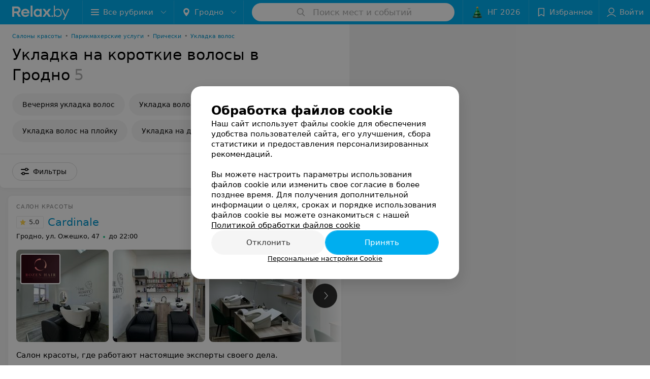

--- FILE ---
content_type: text/html; charset=utf-8
request_url: https://www.relax.by/list/parikmaherskie-ukladka-na-korotkije-volosy/grodno/
body_size: 13464
content:
<!DOCTYPE html><html lang="ru"><head><title id="title">Укладка на короткие волосы в Гродно – цены, отзывы</title><meta name="viewport" content="width=device-width, height=device-height, initial-scale=1.0, user-scalable=0, maximum-scale=1.0"><meta name="format-detection" content="telephone=no"><link rel="shortcut icon" href="https://static2.relax.by/common/images/favicons/favicon.ico"><link rel="icon" sizes="16x16 32x32 64x64" href="https://static2.relax.by/common/images/favicons/favicon.ico"><link rel="apple-touch-icon" sizes="120x120" href="https://static2.relax.by/common/images/favicons/favicon-120.png"><link rel="icon" type="image/png" sizes="16x16" href="https://static2.relax.by/common/images/favicons/favicon-16.png"><meta name="msapplication-TileImage" content="undefined"><meta name="msapplication-square70x70logo" content="https://static2.relax.by/common/images/favicons/favicon-70.png"><meta name="msapplication-square150x150logo" content="https://static2.relax.by/common/images/favicons/favicon-150.png"><meta name="msapplication-square310x310logo" content="https://static2.relax.by/common/images/favicons/favicon-310.png"><meta name="theme-color" content="#00aeef"><meta name="yandex-verification" content="0ec5473b59bf10e1"><meta name="google-site-verification" content="tP5-quZW2ooas5pxp3LYDx3m-eWdD8sNxyFR1U5kMgM"><link rel="preload stylesheet" as="style" type="text/css" href="https://static2.relax.by/catalog/css/bundle.5ac9806d089e074dbcb4.css"><link rel="alternate" type="application/rss+xml" href="https://mag.relax.by/news-rss-feed.xml"><link rel="canonical" href="https://www.relax.by/list/parikmaherskie-ukladka-na-korotkije-volosy/grodno/"><meta name="keywords" id="keywords"><meta name="description" content="Укладка на короткие волосы в Гродно: сравните цены на relax.by. Отзывы клиентов, адреса заведений на карте города." id="description"><script>window.yaContextCb = window.yaContextCb || []</script><script src="https://yandex.ru/ads/system/context.js" async></script></head><body itemscope itemtype="http://schema.org/WebPage"><script>function loadSVG() {
  loadSVG.i += 1;
  if (loadSVG.i > 5) return;
  var ajax = new XMLHttpRequest();
  ajax.overrideMimeType("image/svg+xml");
  ajax.open("GET", 'https://static2.relax.by/common/svg/symbol/icons.-m914Fu1Or.svg', true);
  ajax.onload = function (e) {
    var div = document.createElement("div");
    div.innerHTML = ajax.responseText;
    document.body.insertBefore(div, document.body.childNodes[0]);
  }
  ajax.onerror = function() {
    loadSVG();
  }
  ajax.send();
}
loadSVG.i = 0;
</script><script>loadSVG();</script><div class="Main" id="root"><div class="Page Page--hasBanner Page--newCatalogStyle"><script type="application/ld+json">{"@context":"https://schema.org","@type":"Organization","name":"Портал о заведениях Минска и Беларуси Relax.by","legalName":"relax.by","description":"Всю информацию о заведениях Минска, Гомеля, Гродно, Витебска, Могилева, Бреста и других городов Беларуси вы найдете на Relax.by. Адреса, фото, отзывы, меню кафе, ресторанов, баров, салонов красоты, SPA и других заведений Минска и Беларуси на нашем портале","url":"https://www.relax.by","address":{"@type":"PostalAddress","addressCountry":"Республика Беларусь","addressLocality":"г. Минск","streetAddress":"улица Толбухина, 2, пом. 16","postalCode":"220012"},"sameAs":["https://www.instagram.com/relaxby/","https://t.me/relaxby_news","https://www.tiktok.com/@relax.byy?_t=8qpjHcqyVsM&_r=1"]}</script><script type="application/ld+json">{"@context":"https://schema.org","@type":"Place","geo":{"@type":"GeoCoordinates","latitude":53.925901,"longitude":27.6128132}}</script><div class="Banner"><div class="Banner__vertical"><span class="Spinner" aria-hidden="true"></span><svg aria-hidden="true" class="Icon Banner__close Icon--remove-sign Icon--huge"><use xlink:href="#icon-remove-sign"></use></svg></div></div><div class="Header__wrapper"><header class="Container Header"><a class="LogoLink" href="https://www.relax.by/main/grodno/" title="logo" aria-label="logo"><svg class="Logo Logo--header" title="logo"><use xlink:href="#icon-logo"></use></svg></a><div class="Header__leftPart"><div class="Header__categories"><div class="MenuItem Header__button MenuItem--withLeftIcon MenuItem--withRightIcon MenuItem--huge" role="button"><span class="MenuItem__text"><svg aria-hidden="true" class="Icon MenuItem__icon MenuItem__icon--left Icon--hamburger"><use xlink:href="#icon-hamburger"></use></svg><span>Все рубрики</span><svg aria-hidden="true" class="Icon MenuItem__icon MenuItem__icon--right Icon--menu-down"><use xlink:href="#icon-menu-down"></use></svg></span></div></div><div class="Header__cities hasNYLink"><div class="DropDown Header__dropDown DropDown--tick DropDown--huge" role="select"><svg aria-hidden="true" class="Icon Icon--city"><use xlink:href="#icon-city"></use></svg><svg class="Icon Icon--menu"><use xlink:href="#icon-menu-down"></use></svg><span title="Гродно" class="DropDown__text u-ellipsis">Гродно</span></div></div></div><div class="SearchContainer__wrapper"><div class="SearchContainer"><div class="Search Search--outModal"><form><div class="Search__placeholder"><span class="Search__iconWrapper"><svg aria-hidden="true" class="Icon Search__icon Icon--search"><use xlink:href="#icon-search"></use></svg></span><span class="Search__placeholder--text">Поиск мест и событий</span></div><div class="Search__inputWrapper"><input type="text" id="search_open" value="" class="Search__input" disabled=""/></div></form></div><div class="SearchModal Overlay--animation"><div class="SearchContent__body"><div class="SearchContent"><div class="SearchResults"><ul class="SearchResults__items"></ul></div></div></div></div></div></div><div class="Header__rightPart"><div class="NYButton newYear"><a class="NYButton__item MenuItem Header__button newYear" href="https://www.relax.by/ny/restorany-ny/minsk/?utm_source=relax&amp;utm_medium=knopka&amp;utm_campaign=ny" target="_blank"><div class="NYButton__icon"><div class="NewYearIcon"></div></div><div class="NYButton__item_text">НГ 2026</div></a></div><div class="HeaderButton HeaderButton--search HeaderButton--withIcon"><span class="HeaderButton__item"><span class="HeaderButton__icon"><svg aria-hidden="true" class="Icon Icon--search-header Icon--massive"><use xlink:href="#icon-search-header"></use></svg></span><span class="HeaderButton__text"></span></span></div><div class="HeaderButton HeaderButton--favotites u-hidden-small-down HeaderButton--withIcon"><a href="https://www.relax.by/profile/favorites/" class="HeaderButton__item"><span class="HeaderButton__icon"><svg aria-hidden="true" class="Icon Icon--favorites-header Icon--massive"><use xlink:href="#icon-favorites-header"></use></svg></span><span class="HeaderButton__text">Избранное</span></a></div><div class="DropDown UserBar UserBar__dropdown Header__dropDown  u-hidden-small-up DropDown--tick DropDown--huge" role="select"><svg aria-hidden="true" class="Icon Icon--user-header"><use xlink:href="#icon-user-header"></use></svg><svg class="Icon Icon--menu"><use xlink:href="#icon-menu-down"></use></svg><span title="Войти" class="DropDown__text u-ellipsis">Войти</span></div><div class="HeaderButton UserBar UserBar__button  u-hidden-small-down HeaderButton--withIcon"><a href="https://www.relax.by/auth/login/" class="HeaderButton__item"><span class="HeaderButton__icon"><svg aria-hidden="true" class="Icon Icon--user-header Icon--massive"><use xlink:href="#icon-user-header"></use></svg></span><span class="HeaderButton__text">Войти</span></a></div></div></header></div><div class="Container CatalogNav__container"><ol class="Breadcrumbs CatalogNav__breadcrumbs" itemType="http://schema.org/BreadcrumbList" itemscope=""><li class="Breadcrumbs__item" itemProp="itemListElement" itemscope="" itemType="http://schema.org/ListItem"><a class="Breadcrumbs__text Link Link--shade--32 Link--colored Link--primary" href="https://www.relax.by/cat/health/beauty/grodno/" itemProp="item"><span itemProp="name">Салоны красоты</span></a><meta itemProp="position" content="1"/><span class="Breadcrumbs__separator">•</span></li><li class="Breadcrumbs__item" itemProp="itemListElement" itemscope="" itemType="http://schema.org/ListItem"><a class="Breadcrumbs__text Link Link--shade--32 Link--colored Link--primary" href="https://www.relax.by/cat/health/parikmaherskie/grodno/" itemProp="item"><span itemProp="name">Парикмахерские услуги</span></a><meta itemProp="position" content="2"/><span class="Breadcrumbs__separator">•</span></li><li class="Breadcrumbs__item" itemProp="itemListElement" itemscope="" itemType="http://schema.org/ListItem"><a class="Breadcrumbs__text Link Link--shade--32 Link--colored Link--primary" href="https://www.relax.by/list/parikmaherskie-pricheski/grodno/" itemProp="item"><span itemProp="name">Прически</span></a><meta itemProp="position" content="3"/><span class="Breadcrumbs__separator">•</span></li><li class="Breadcrumbs__item" itemProp="itemListElement" itemscope="" itemType="http://schema.org/ListItem"><a class="Breadcrumbs__text Link Link--shade--32 Link--colored Link--primary" href="https://www.relax.by/list/parikmaherskie-ukladka/grodno/" itemProp="item"><span itemProp="name">Укладка волос</span></a><meta itemProp="position" content="4"/></li></ol><div style="-webkit-flex:0 1 auto;-ms-flex:0 1 auto;flex:0 1 auto;-webkit-order:0;-ms-flex-order:0;order:0" class="flexContainer flexWrap--nowrap justifyContent--space-between alignItems--center alignContent--stretch flexDirection--row alignSelf--auto CatalogNav__header"><div class="CatalogNav__title"><h1 class="CatalogNav__heading u-paddingRight--2x">Укладка на короткие волосы в Гродно</h1><span class="CatalogNav__count u-grayLightest">5</span></div></div><div class="FastLinks--scrollContainer"><div class="NowrapList ButtonToolbar FastLinks NowrapList--closed"><div class="FastLinks__item"><a href="https://www.relax.by/list/parikmaherskie-vechernyaja-ukladka/grodno/" class="FastLinks__button Button Button--big ">Вечерняя укладка волос</a></div><div class="FastLinks__item"><a href="https://www.relax.by/list/parikmaherskie-ukladka-utyuzhkom/grodno/" class="FastLinks__button Button Button--big ">Укладка волос утюжком</a></div><div class="FastLinks__item"><a href="https://www.relax.by/list/parikmaherskie-ukladka-na-plojku/grodno/" class="FastLinks__button Button Button--big ">Укладка волос на плойку</a></div><div class="FastLinks__item"><a href="https://www.relax.by/list/parikmaherskie-ukladka-na-dlinnyje-volosy/grodno/" class="FastLinks__button Button Button--big ">Укладка на длинные волосы</a></div><div class="FastLinks__item"><span href="https://www.relax.by/list/parikmaherskie-ukladka-na-korotkije-volosy/grodno/" class="FastLinks__button Button Button--big Button--primary FastLinks__button--active ">Укладка на короткие волосы</span></div><div class="FastLinks__item"><a href="https://www.relax.by/list/parikmaherskie-ukladka-na-srednije-volosy/grodno/" class="FastLinks__button Button Button--big ">Укладка на средние волосы</a></div><div class="FastLinks__item"><a href="https://www.relax.by/list/parikmaherskie-ukladka-fenom/grodno/" class="FastLinks__button Button Button--big ">Укладка волос феном</a></div><div class="FastLinks__item"><a href="https://www.relax.by/list/parikmaherskie-ukladka-na-bigudi/grodno/" class="FastLinks__button Button Button--big ">Укладка волос на бигуди</a></div><div class="FastLinks__item"><a href="https://www.relax.by/list/parikmaherskie-ukladka-diffuzorom/grodno/" class="FastLinks__button Button Button--big ">Укладка волос диффузором</a></div><div class="FastLinks__item"><a href="https://www.relax.by/list/parikmaherskie-detskaja-ukladka/grodno/" class="FastLinks__button Button Button--big ">Детская укладка волос</a></div><button class="Button FastLinks__toggle FastLinks__toggleUnwrap Button--big" style="display:none"><svg aria-hidden="true" class="Icon Icon--option-filter"><use xlink:href="#icon-option-filter"></use></svg></button><button class="Button FastLinks__toggle Button--big" style="display:none"><span class="Button__text">Свернуть</span></button></div><div class="TopRubricator__DropDown TopRubricator__DropDown--big" role="select"><svg aria-hidden="true" class="Icon Icon--dropdown"><use xlink:href="#icon-dropdown"></use></svg><span class="TopRubricator__DropDown__text"></span></div></div></div><div class="FilterToolbarWrapper"><div class="FilterToolbarContainer"><div class="FilterToolbar"><div class="FilterToolbar__filters FilterToolbar--desktop"><div class="FilterToolbar__filterItem FilterToolbar__toggleMap"><button class="Button FilterToolbar__roundedButton Button--white Button--round"><svg aria-hidden="true" class="Icon Icon--location-marker"><use xlink:href="#icon-location-marker"></use></svg><span class="Button__text">Карта</span></button></div><div class="FilterToolbar__filterItem"><div class="MenuItem FilterToolbar__allFiltersButton  MenuItem--button MenuItem--withLeftIcon" role="button"><span class="MenuItem__text"><svg aria-hidden="true" class="Icon MenuItem__icon MenuItem__icon--left Icon--settings"><use xlink:href="#icon-settings"></use></svg>Фильтры</span></div></div></div></div></div></div><div class="FilterToolbar__filters-falsePanel"></div><div class=" Fab Fab--big Fab--white Fab--shadow FilterToolbar__allFiltersMap "><svg aria-hidden="true" class="Icon Icon--settings Icon--massive"><use xlink:href="#icon-settings"></use></svg></div><div class="flexContainer flexWrap--nowrap justifyContent--flex-start alignItems--flex-start alignContent--stretch flexDirection--row Content" id="Content"><main class="MainContent"><div><div class="MainContent__paper MainContent__default"><div class="PlaceListWrapper"><div class="PlaceList --isOnlyPage"><div class="PlaceList__itemWrapper--content"><div data-index="0"></div><div class="PlaceList__itemWrapper"><div class="Place PlaceDefault body-1 --extended --hasImage --hasContactsButton --rounded"><a href="https://rozen-hair.relax.by/rubric/parikmaherskie-ukladka/?referrer_rubric_id=10339393" target="_blank" class="Place__wholeLink"></a><div class="Place__contentWrapper"><div class="Place__type Place__type--top">Салон красоты</div><div class="Place__contentFluid"><div class="Panel Place__content"><div class="Place__content-inner"><div class="CatalogSlider"><div class="CatalogSlider__listWrapper"><div class="CatalogSlider__list"><div class="CatalogSlider__itemWrapper"><a class="CatalogSlider__item" href="https://rozen-hair.relax.by/rubric/parikmaherskie-ukladka/?referrer_rubric_id=10339393" target="_blank"><img class="Image Image--loading CatalogSlider__itemImg" src="" srcSet="" data-src="https://ms1.relax.by/images/0eedcf93c9c03eb30e508f1345a121fd/thumb/point=middle-center,w=182,h=182,q=80/place_gallery_photo/7c/18/7e/7c187ea9df42b816314bd9b6541d0c1f.jpg" data-srcset="https://ms1.relax.by/images/fe9097fefc6793a6f770d8ebb14ad0aa/thumb/point=middle-center,w=364,h=364,q=34/place_gallery_photo/7c/18/7e/7c187ea9df42b816314bd9b6541d0c1f.jpg 2x" width="182" height="182" alt="Cardinale - фото 1" title="Cardinale фото 1, картинка 1"/><img class="Place__logoImage" src="https://ms1.relax.by/images/14ad37785107181d4b56c49be7dbbda8/resize/w=168,h=168,q=80/place_logo/87/f4/c6/87f4c63ff71dcf2382ffa3a416e77367.jpg" style="width:75px" alt="Cardinale - фото" title="Cardinale - фото, картинка лого"/></a></div><div class="CatalogSlider__itemWrapper"><a class="CatalogSlider__item" href="https://rozen-hair.relax.by/rubric/parikmaherskie-ukladka/?referrer_rubric_id=10339393" target="_blank"><img class="Image Image--loading CatalogSlider__itemImg" src="" srcSet="" data-src="https://ms1.relax.by/images/0eedcf93c9c03eb30e508f1345a121fd/thumb/point=middle-center,w=182,h=182,q=80/place_gallery_photo/69/3d/6b/693d6b71eb0319aab482d565b746a846.jpg" data-srcset="https://ms1.relax.by/images/fe9097fefc6793a6f770d8ebb14ad0aa/thumb/point=middle-center,w=364,h=364,q=34/place_gallery_photo/69/3d/6b/693d6b71eb0319aab482d565b746a846.jpg 2x" width="182" height="182" alt="Cardinale - фото 2" title="Cardinale фото 2, картинка 2"/></a></div><div class="CatalogSlider__itemWrapper"><a class="CatalogSlider__item" href="https://rozen-hair.relax.by/rubric/parikmaherskie-ukladka/?referrer_rubric_id=10339393" target="_blank"><img class="Image Image--loading CatalogSlider__itemImg" src="" srcSet="" data-src="https://ms1.relax.by/images/0eedcf93c9c03eb30e508f1345a121fd/thumb/point=middle-center,w=182,h=182,q=80/place_gallery_photo/7f/f3/f7/7ff3f785fefc6024d9dc710a7d6dbdda.jpg" data-srcset="https://ms1.relax.by/images/fe9097fefc6793a6f770d8ebb14ad0aa/thumb/point=middle-center,w=364,h=364,q=34/place_gallery_photo/7f/f3/f7/7ff3f785fefc6024d9dc710a7d6dbdda.jpg 2x" width="182" height="182" alt="Cardinale - фото 3" title="Cardinale фото 3, картинка 3"/></a></div><div class="CatalogSlider__itemWrapper"><a class="CatalogSlider__item" href="https://rozen-hair.relax.by/rubric/parikmaherskie-ukladka/?referrer_rubric_id=10339393" target="_blank"><img class="Image Image--loading CatalogSlider__itemImg" src="" srcSet="" data-src="https://ms1.relax.by/images/0eedcf93c9c03eb30e508f1345a121fd/thumb/point=middle-center,w=182,h=182,q=80/place_gallery_photo/ae/5d/68/ae5d684cd4bd11d156dc7a5951ee80ad.jpg" data-srcset="https://ms1.relax.by/images/fe9097fefc6793a6f770d8ebb14ad0aa/thumb/point=middle-center,w=364,h=364,q=34/place_gallery_photo/ae/5d/68/ae5d684cd4bd11d156dc7a5951ee80ad.jpg 2x" width="182" height="182" alt="Cardinale - фото 4" title="Cardinale фото 4, картинка 4"/></a></div><div class="CatalogSlider__itemWrapper"><a class="CatalogSlider__item" href="https://rozen-hair.relax.by/rubric/parikmaherskie-ukladka/?referrer_rubric_id=10339393" target="_blank"><img class="Image Image--loading CatalogSlider__itemImg" src="" srcSet="" data-src="https://ms1.relax.by/images/0eedcf93c9c03eb30e508f1345a121fd/thumb/point=middle-center,w=182,h=182,q=80/place_gallery_photo/86/bf/7e/86bf7e2433f0e5c1be62f755a68daa2a.jpg" data-srcset="https://ms1.relax.by/images/fe9097fefc6793a6f770d8ebb14ad0aa/thumb/point=middle-center,w=364,h=364,q=34/place_gallery_photo/86/bf/7e/86bf7e2433f0e5c1be62f755a68daa2a.jpg 2x" width="182" height="182" alt="Cardinale - фото 5" title="Cardinale фото 5, картинка 5"/></a></div><div class="CatalogSlider__itemWrapper"><a class="CatalogSlider__item" href="https://rozen-hair.relax.by/rubric/parikmaherskie-ukladka/?referrer_rubric_id=10339393" target="_blank"><img class="Image Image--loading CatalogSlider__itemImg" src="" srcSet="" data-src="https://ms1.relax.by/images/0eedcf93c9c03eb30e508f1345a121fd/thumb/point=middle-center,w=182,h=182,q=80/place_gallery_photo/0b/fc/1a/0bfc1a6591628144abf3cc84e526a61a.jpg" data-srcset="https://ms1.relax.by/images/fe9097fefc6793a6f770d8ebb14ad0aa/thumb/point=middle-center,w=364,h=364,q=34/place_gallery_photo/0b/fc/1a/0bfc1a6591628144abf3cc84e526a61a.jpg 2x" width="182" height="182" alt="Cardinale - фото 6" title="Cardinale фото 6, картинка 6"/></a></div><div class="CatalogSlider__itemWrapper CatalogSlider__itemWrapper--all"><a class="CatalogSlider__item CatalogSlider__item--all" href="https://rozen-hair.relax.by/rubric/parikmaherskie-ukladka/?referrer_rubric_id=10339393" target="_blank"><svg aria-hidden="true" class="Icon Icon--menu"><use xlink:href="#icon-menu"></use></svg><span class="Body-1 small">Подробнее<svg aria-hidden="true" class="Icon Icon--menu-right"><use xlink:href="#icon-menu-right"></use></svg></span></a></div></div></div><div class="CatalogSlider__control CatalogSlider__control--prev "><button class="Fab Fab--huge Fab--black"><svg aria-hidden="true" class="Icon Icon--swipe-gallery-arrow"><use xlink:href="#icon-swipe-gallery-arrow"></use></svg></button></div><div class="CatalogSlider__control CatalogSlider__control--next "><button class="Fab Fab--huge Fab--black"><svg aria-hidden="true" class="Icon Icon--swipe-gallery-arrow"><use xlink:href="#icon-swipe-gallery-arrow"></use></svg></button></div></div></div></div></div><div class="Place__header --right"><div class="Place__headerContent"><div class="Place__titleWrapper"><div class="Place__mainTitle"><a class="Place__rating" href="https://rozen-hair.relax.by/rubric/parikmaherskie-ukladka/?referrer_rubric_id=10339393#reviews" target="_blank"><span class="StarRating StarRating--placeRating "><span class="StarRating__star"><svg aria-hidden="true" class="Icon Icon--gray Icon--star"><use xlink:href="#icon-star"></use></svg><span class="fill" style="width:100%"><svg aria-hidden="true" class="Icon Icon--yellow Icon--star"><use xlink:href="#icon-star"></use></svg></span></span><span>5.0</span></span></a><a class="Place__headerLink Place__title
                Link" href="https://rozen-hair.relax.by/rubric/parikmaherskie-ukladka/?referrer_rubric_id=10339393" target="_blank" title="Cardinale" data-text="Cardinale">Cardinale</a></div></div><div class="Panel Place__content Place__content--address"><div class="Place__content-inner"><div class="Place__meta"><span class="Place__address Place__contentSub Place__address--clickable Place__address--hasNotDistance Link"><span class="Place__addressText">Гродно, ул. Ожешко, 47</span></span><span class="Place__time Place__contentSub Place__time--clickable Link" title="Открыто"><span class="Place__timeWrapper"><span class="TimeMarker Place__timeMarker h6 TimeMarker--opened"></span>до 22:00</span></span></div></div></div></div></div><div class="Place__contentStatic"><div class="Place__description h6 small">Салон красоты, где работают настоящие эксперты своего дела.</div><div class="Panel Place__content Place__content--offers"><div class="Place__content-inner"><div class="PlacePrices --hasSlots --redesign"><div class="PlacePrices__listWrapper"><div class="PlacePrices__list"><div class="PlacePrices__itemWrapper"><span class="PlacePrices__item" target="_blank" title="Экспресс-укладка"><span class="PlacePrices__itemTitle Body-1 small">Экспресс-укладка</span><div><div class="PlacePrices__itemTextWrapper"><span class="PlacePrices__itemText">от 45 руб.</span></div><div class="IntegrationSlots__title ">Запись по телефону</div><div class="IntegrationSlots__wrapper"><button class="Button IntegrationSlots__slot --full Button--mini Button--white"><svg aria-hidden="true" class="Icon Icon--earphone"><use xlink:href="#icon-earphone"></use></svg><span class="Button__text">Записаться</span></button></div></div></span></div><div class="PlacePrices__itemWrapper"><span class="PlacePrices__item" target="_blank" title="Укладка локоны"><span class="PlacePrices__itemTitle Body-1 small">Укладка локоны</span><div><div class="PlacePrices__itemTextWrapper"><span class="PlacePrices__itemText">от 70 руб.</span></div><div class="IntegrationSlots__title ">Запись по телефону</div><div class="IntegrationSlots__wrapper"><button class="Button IntegrationSlots__slot --full Button--mini Button--white"><svg aria-hidden="true" class="Icon Icon--earphone"><use xlink:href="#icon-earphone"></use></svg><span class="Button__text">Записаться</span></button></div></div></span></div><div class="PlacePrices__itemWrapper"><span class="PlacePrices__item" target="_blank" title="Укладка вечерняя, прическа"><span class="PlacePrices__itemTitle Body-1 small">Укладка вечерняя, прическа</span><div><div class="PlacePrices__itemTextWrapper"><span class="PlacePrices__itemText">от 100 руб.</span></div><div class="IntegrationSlots__title ">Запись по телефону</div><div class="IntegrationSlots__wrapper"><button class="Button IntegrationSlots__slot --full Button--mini Button--white"><svg aria-hidden="true" class="Icon Icon--earphone"><use xlink:href="#icon-earphone"></use></svg><span class="Button__text">Записаться</span></button></div></div></span></div><div class="PlacePrices__itemWrapper PlacePrices__itemWrapper--all"><span class="PlacePrices__item PlacePrices__item--all" target="_blank"><span>Все цены</span><svg aria-hidden="true" class="Icon Icon--swipe-gallery-arrow-catalog"><use xlink:href="#icon-swipe-gallery-arrow-catalog"></use></svg></span></div></div></div><div class="PlacePrices__control PlacePrices__control--prev "><button class="Fab Fab--huge Fab--black"><svg aria-hidden="true" class="Icon Icon--swipe-gallery-arrow"><use xlink:href="#icon-swipe-gallery-arrow"></use></svg></button></div><div class="PlacePrices__control PlacePrices__control--next "><button class="Fab Fab--huge Fab--black"><svg aria-hidden="true" class="Icon Icon--swipe-gallery-arrow"><use xlink:href="#icon-swipe-gallery-arrow"></use></svg></button></div></div></div></div><div><div class="Place__review"><div class="Place__reviewMsg"><span class="Place__reviewLabel">Отзыв<!-- -->.</span> <!-- -->Отличный мастер, приятные руки.<!-- --> <div class="Place__reviewWholeMask"></div></div><span class="Place__reviewToggle Link"><span>Еще</span></span></div></div></div><div class="Place__buttons"><div class="Place__buttonsList"><a class="Button Place__showContacts Button--big Button--primary Button--rounded" role="button" target="CatalogButton"><span class="Button__iconWrapper"><svg aria-hidden="true" class="Icon Icon--earphone"><use xlink:href="#icon-earphone"></use></svg></span></a><button class="Button PlaceButton__booking Button--big Button--yellow Button--shadow Button--rounded" title="Записаться онлайн" dataTypeAnalytics="place" initiator="PlaceItem" target="CatalogButton"><svg aria-hidden="true" class="Icon Icon--zipper-spray Icon--massive"><use xlink:href="#icon-zipper-spray"></use></svg><span class="Button__text">Записаться онлайн</span></button><button class="Button PlaceButton___favorite --hiddenTitle Button--big Button--rounded" target="CatalogButton"><svg aria-hidden="true" class="Icon Icon--favorites"><use xlink:href="#icon-favorites"></use></svg></button><a class="Button Button--big Button--rounded" href="https://rozen-hair.relax.by#reviews" target="CatalogButton" rel="nofollow noopener"><span class="Button__text">Отзывы<sup class="Button__sup">134</sup></span></a><a class="Button Button--big Button--rounded" href="https://rozen-hair.relax.by/contacts/grodno/" title="Все адреса" target="CatalogButton" rel="nofollow noopener"><span class="Button__text">Все адреса</span></a><a class="Button Button--big Button--rounded" href="https://rozen-hair.relax.by/pricing/#content" title="Все цены" target="CatalogButton" rel="nofollow noopener"><span class="Button__text">Все цены</span></a></div></div></div></div></div></div><div class="PlaceList__itemWrapper--content"><div data-index="1"></div><div class="PlaceList__itemWrapper"><div class="Place PlaceDefault body-1 --compact --hasImage --hasNoSlider --hasContactsButton --rounded"><a href="https://ma-jolie.relax.by/rubric/parikmaherskie-ukladka/?referrer_rubric_id=10339393" target="_blank" class="Place__wholeLink"></a><div class="Place__contentWrapper"><div class="Place__header Place__header--hasImage --right"><div class="Place__headerContent"><div class="Place__type" title="Салон красоты">Салон красоты</div><div class="Place__wrapperHeaderImage"><img class="Image Image--loading Place__headerImg" src="" srcSet="" data-src="https://ms1.relax.by/images/a2fd8a0683f376192d06083ec5b57f79/resize/w=86,h=56,q=80/catalog_place_photo_default/1f/b0/3c/1fb03cf0b5214798338a67c1c68d0aaf.jpg" data-srcset="https://ms1.relax.by/images/7db10b2a72b5f77b2ae9091f5f99c664/resize/w=172,h=112,q=34/catalog_place_photo_default/1f/b0/3c/1fb03cf0b5214798338a67c1c68d0aaf.jpg 2x"/></div><div class="Place__titleWrapper"><div class="Place__mainTitle"><a class="Place__rating" href="https://ma-jolie.relax.by/rubric/parikmaherskie-ukladka/?referrer_rubric_id=10339393#reviews" target="_blank"><span class="StarRating StarRating--placeRating "><span class="StarRating__star"><svg aria-hidden="true" class="Icon Icon--gray Icon--star"><use xlink:href="#icon-star"></use></svg><span class="fill" style="width:92%"><svg aria-hidden="true" class="Icon Icon--yellow Icon--star"><use xlink:href="#icon-star"></use></svg></span></span><span>4.6</span></span></a><a class="Place__headerLink Place__title
                Link" href="https://ma-jolie.relax.by/rubric/parikmaherskie-ukladka/?referrer_rubric_id=10339393" target="_blank" title="Ма Жоли" data-text="Ма Жоли">Ма Жоли</a></div></div><div class="Panel Place__content Place__content--address"><div class="Place__content-inner"><div class="Place__meta"><span class="Place__address Place__contentSub Place__address--clickable Place__address--hasNotDistance Link"><span class="Place__addressText">Гродно, ул. Вишневецкая, 12</span></span><span class="Place__time Place__contentSub Place__time--clickable Link" title="Закрыто"><span class="Place__timeWrapper"><span class="TimeMarker Place__timeMarker h6"></span>Выходной</span></span></div></div></div></div></div><div class="Place__contentStatic"><div><div class="Place__review"><div class="Place__reviewMsg"><span class="Place__reviewLabel">Отзыв<!-- -->.</span> <!-- -->Очень приятная обстановка и девочки администраторы очень милые и всегда встречают с улыбкой. 
4 апреля делала мелирование волос с тонировкой.  Мастеру Елене Гайдель огромное спасибо за ее волшебные ручки и за качественную работу. Результат превзошел мои ожидания. Это мастер от Бога! Удачи Вам, девочки и побольше благодарных клиентов!<!-- --> <div class="Place__reviewWholeMask"></div></div><span class="Place__reviewToggle Link"><span>Еще</span></span></div></div></div><div class="Place__buttons"><div class="Place__buttonsList"><a class="Button Place__showContacts Button--big Button--primary Button--rounded" role="button" target="CatalogButton"><span class="Button__iconWrapper"><svg aria-hidden="true" class="Icon Icon--earphone"><use xlink:href="#icon-earphone"></use></svg></span></a><button class="Button PlaceButton___favorite --hiddenTitle Button--big Button--rounded" target="CatalogButton"><svg aria-hidden="true" class="Icon Icon--favorites"><use xlink:href="#icon-favorites"></use></svg></button><a class="Button Button--big Button--rounded" href="https://ma-jolie.relax.by#reviews" target="CatalogButton" rel="nofollow noopener"><span class="Button__text">Отзывы<sup class="Button__sup">132</sup></span></a></div></div></div></div></div></div><div class="PlaceList__itemWrapper--content"><div data-index="2"></div><div class="PlaceList__itemWrapper"><div class="Place PlaceDefault body-1 --compact --hasImage --hasNoSlider --hasContactsButton --rounded"><a href="https://colorfly.relax.by/rubric/parikmaherskie-ukladka/?referrer_rubric_id=10339393" target="_blank" class="Place__wholeLink"></a><div class="Place__contentWrapper"><div class="Place__header Place__header--hasImage --right"><div class="Place__headerContent"><div class="Place__type" title="Центр профессионального окрашивания и завивки волос">Центр профессионального окрашивания и завивки волос</div><div class="Place__wrapperHeaderImage"><img class="Image Image--loading Place__headerImg" src="" srcSet="" data-src="https://ms1.relax.by/images/a2fd8a0683f376192d06083ec5b57f79/resize/w=86,h=56,q=80/catalog_place_photo_default/d0/69/48/d06948fd4736e1c73fb47941750bfc04.jpg" data-srcset="https://ms1.relax.by/images/7db10b2a72b5f77b2ae9091f5f99c664/resize/w=172,h=112,q=34/catalog_place_photo_default/d0/69/48/d06948fd4736e1c73fb47941750bfc04.jpg 2x"/></div><div class="Place__titleWrapper"><div class="Place__mainTitle"><a class="Place__rating" href="https://colorfly.relax.by/rubric/parikmaherskie-ukladka/?referrer_rubric_id=10339393#reviews" target="_blank"><span class="StarRating StarRating--placeRating "><span class="StarRating__star"><svg aria-hidden="true" class="Icon Icon--gray Icon--star"><use xlink:href="#icon-star"></use></svg><span class="fill" style="width:88%"><svg aria-hidden="true" class="Icon Icon--yellow Icon--star"><use xlink:href="#icon-star"></use></svg></span></span><span>4.4</span></span></a><a class="Place__headerLink Place__title
                Link" href="https://colorfly.relax.by/rubric/parikmaherskie-ukladka/?referrer_rubric_id=10339393" target="_blank" title="Колортач" data-text="Колортач">Колортач</a></div></div><div class="Panel Place__content Place__content--address"><div class="Place__content-inner"><div class="Place__meta"><span class="Place__address Place__contentSub Place__address--clickable Place__address--hasNotDistance Link"><span class="Place__addressText">Гродно, ул. Дзержинского, 115</span></span><span class="Place__time Place__contentSub Place__time--clickable Link" title="Открыто"><span class="Place__timeWrapper"><span class="TimeMarker Place__timeMarker h6 TimeMarker--opened"></span>до 19:00</span></span></div></div></div></div></div><div class="Place__contentStatic"><div class="Panel Place__content Place__content--offers"><div class="Place__content-inner"><div class="PlacePrices --redesign"><div class="PlacePrices__listWrapper"><div class="PlacePrices__list"><div class="PlacePrices__itemWrapper"><a class="PlacePrices__item" href="https://colorfly.relax.by/rubric/parikmaherskie-ukladka/?referrer_rubric_id=10339393#offers" target="_blank" title="Женские укладки до подбородка"><span class="PlacePrices__itemTitle Body-1 small">Женские укладки до подбородка</span><div class="PlacePrices__itemTextWrapper"><span class="PlacePrices__itemText">Цена по запросу</span></div></a></div><div class="PlacePrices__itemWrapper"><a class="PlacePrices__item" href="https://colorfly.relax.by/rubric/parikmaherskie-ukladka/?referrer_rubric_id=10339393#offers" target="_blank" title="Накрутка волос на плойку/бигуди до подбородка"><span class="PlacePrices__itemTitle Body-1 small">Накрутка волос на плойку/бигуди до подбородка</span><div class="PlacePrices__itemTextWrapper"><span class="PlacePrices__itemText">Цена по запросу</span></div></a></div><div class="PlacePrices__itemWrapper"><a class="PlacePrices__item" href="https://colorfly.relax.by/rubric/parikmaherskie-ukladka/?referrer_rubric_id=10339393#offers" target="_blank" title="Прикорневой объем"><span class="PlacePrices__itemTitle Body-1 small">Прикорневой объем</span><div class="PlacePrices__itemTextWrapper"><span class="PlacePrices__itemText">Цена по запросу</span></div></a></div><div class="PlacePrices__itemWrapper"><a class="PlacePrices__item" href="https://colorfly.relax.by/rubric/parikmaherskie-ukladka/?referrer_rubric_id=10339393#offers" target="_blank" title="Укладка волос"><span class="PlacePrices__itemTitle Body-1 small">Укладка волос</span><div class="PlacePrices__itemTextWrapper"><span class="PlacePrices__itemText">Цена по запросу</span></div></a></div><div class="PlacePrices__itemWrapper PlacePrices__itemWrapper--all"><a class="PlacePrices__item PlacePrices__item--all" href="https://colorfly.relax.by/rubric/parikmaherskie-ukladka/?referrer_rubric_id=10339393#offers" target="_blank"><span>Все цены</span><svg aria-hidden="true" class="Icon Icon--swipe-gallery-arrow-catalog"><use xlink:href="#icon-swipe-gallery-arrow-catalog"></use></svg></a></div></div></div><div class="PlacePrices__control PlacePrices__control--prev "><button class="Fab Fab--huge Fab--black"><svg aria-hidden="true" class="Icon Icon--swipe-gallery-arrow"><use xlink:href="#icon-swipe-gallery-arrow"></use></svg></button></div><div class="PlacePrices__control PlacePrices__control--next "><button class="Fab Fab--huge Fab--black"><svg aria-hidden="true" class="Icon Icon--swipe-gallery-arrow"><use xlink:href="#icon-swipe-gallery-arrow"></use></svg></button></div></div></div></div><div><div class="Place__review"><div class="Place__reviewMsg"><span class="Place__reviewLabel">Отзыв<!-- -->.</span> <!-- -->Выражаем огромную благодарность подологу Анастасии. Обращалась не я, а муж. У мужа давно грибок на ногтях, ничего не помогало. Когда уговорила его обратиться к подологу, решился. И всё здорово сейчас у него вылечивается. Анастасия подробно донесла, как добиться успеха в лечении грибка ногтей. И через месяц муж и я увидели разницу. Очень довольны! Спасибо!<!-- --> <div class="Place__reviewWholeMask"></div></div><span class="Place__reviewToggle Link"><span>Еще</span></span></div></div></div><div class="Place__buttons"><div class="Place__buttonsList"><a class="Button Place__showContacts Button--big Button--primary Button--rounded" role="button" target="CatalogButton"><span class="Button__iconWrapper"><svg aria-hidden="true" class="Icon Icon--earphone"><use xlink:href="#icon-earphone"></use></svg></span></a><button class="Button PlaceButton___favorite --hiddenTitle Button--big Button--rounded" target="CatalogButton"><svg aria-hidden="true" class="Icon Icon--favorites"><use xlink:href="#icon-favorites"></use></svg></button><a class="Button Button--big Button--rounded" href="https://colorfly.relax.by#reviews" target="CatalogButton" rel="nofollow noopener"><span class="Button__text">Отзывы<sup class="Button__sup">14</sup></span></a></div></div></div></div></div></div><div></div><div class="PlaceList__itemWrapper--content"><div data-index="3"></div><div class="PlaceList__itemWrapper"><div class="Place PlaceDefault body-1 --compact --hasImage --hasNoSlider --hasContactsButton --rounded"><a href="https://makeuplab.relax.by/rubric/parikmaherskie-ukladka/?referrer_rubric_id=10339393" target="_blank" class="Place__wholeLink"></a><div class="Place__contentWrapper"><div class="Place__header Place__header--hasImage --right"><div class="Place__headerContent"><div class="Place__type" title="Дом красоты">Дом красоты</div><div class="Place__wrapperHeaderImage"><img class="Image Image--loading Place__headerImg" src="" srcSet="" data-src="https://ms1.relax.by/images/a2fd8a0683f376192d06083ec5b57f79/resize/w=86,h=56,q=80/catalog_place_photo_default/93/00/11/9300116b00fedefdbdd3c02fcfbd715a.jpg" data-srcset="https://ms1.relax.by/images/7db10b2a72b5f77b2ae9091f5f99c664/resize/w=172,h=112,q=34/catalog_place_photo_default/93/00/11/9300116b00fedefdbdd3c02fcfbd715a.jpg 2x"/></div><div class="Place__titleWrapper"><div class="Place__mainTitle"><a class="Place__headerLink Place__title
                Link" href="https://makeuplab.relax.by/rubric/parikmaherskie-ukladka/?referrer_rubric_id=10339393" target="_blank" title="MakeUpLab (МейкАпЛаб)" data-text="MakeUpLab (МейкАпЛаб)">MakeUpLab (МейкАпЛаб)</a></div></div><div class="Panel Place__content Place__content--address"><div class="Place__content-inner"><div class="Place__meta"><span class="Place__address Place__contentSub Place__address--clickable Place__address--hasNotDistance Link"><span class="Place__addressText">Гродно, ул. Замковая, 10/2</span></span><span class="Place__time Place__contentSub Place__time--clickable Link" title="Закрыто"><span class="Place__timeWrapper"><span class="TimeMarker Place__timeMarker h6"></span>до 17:00</span></span></div></div></div></div></div><div class="Place__contentStatic"><div class="Panel Place__content Place__content--offers"><div class="Place__content-inner"><div class="PlacePrices --redesign"><div class="PlacePrices__listWrapper"><div class="PlacePrices__list"><div class="PlacePrices__itemWrapper"><a class="PlacePrices__item" href="https://makeuplab.relax.by/rubric/parikmaherskie-ukladka/?referrer_rubric_id=10339393#offers" target="_blank" title="Локоны"><span class="PlacePrices__itemTitle Body-1 small">Локоны</span><div class="PlacePrices__itemTextWrapper"><span class="PlacePrices__itemText">Цена по запросу</span></div></a></div><div class="PlacePrices__itemWrapper PlacePrices__itemWrapper--all"><a class="PlacePrices__item PlacePrices__item--all" href="https://makeuplab.relax.by/rubric/parikmaherskie-ukladka/?referrer_rubric_id=10339393#offers" target="_blank"><span>Все цены</span><svg aria-hidden="true" class="Icon Icon--swipe-gallery-arrow-catalog"><use xlink:href="#icon-swipe-gallery-arrow-catalog"></use></svg></a></div></div></div><div class="PlacePrices__control PlacePrices__control--prev "><button class="Fab Fab--huge Fab--black"><svg aria-hidden="true" class="Icon Icon--swipe-gallery-arrow"><use xlink:href="#icon-swipe-gallery-arrow"></use></svg></button></div><div class="PlacePrices__control PlacePrices__control--next "><button class="Fab Fab--huge Fab--black"><svg aria-hidden="true" class="Icon Icon--swipe-gallery-arrow"><use xlink:href="#icon-swipe-gallery-arrow"></use></svg></button></div></div></div></div></div><div class="Place__buttons"><div class="Place__buttonsList"><a class="Button Place__showContacts Button--big Button--primary Button--rounded" role="button" target="CatalogButton"><span class="Button__iconWrapper"><svg aria-hidden="true" class="Icon Icon--earphone"><use xlink:href="#icon-earphone"></use></svg></span></a><button class="Button PlaceButton___favorite --hiddenTitle Button--big Button--rounded" target="CatalogButton"><svg aria-hidden="true" class="Icon Icon--favorites"><use xlink:href="#icon-favorites"></use></svg></button></div></div></div></div></div></div><div class="PlaceList__itemWrapper--content"><div data-index="4"></div><div class="PlaceList__itemWrapper"><div class="Place PlaceDefault body-1 --compact --hasNoSlider --hasContactsButton --rounded"><a href="https://blackeagle.relax.by/rubric/parikmaherskie-ukladka/?referrer_rubric_id=10339393" target="_blank" class="Place__wholeLink"></a><div class="Place__contentWrapper"><div class="Place__header --right"><div class="Place__headerContent"><div class="Place__type" title="Барбершоп">Барбершоп</div><div class="Place__titleWrapper"><div class="Place__mainTitle"><a class="Place__headerLink Place__title
                Link" href="https://blackeagle.relax.by/rubric/parikmaherskie-ukladka/?referrer_rubric_id=10339393" target="_blank" title="Black Eagle" data-text="Black Eagle">Black Eagle</a></div></div><div class="Panel Place__content Place__content--address"><div class="Place__content-inner"><div class="Place__meta"><span class="Place__address Place__contentSub Place__address--clickable Place__address--hasNotDistance Link"><span class="Place__addressText">Гродно, ул. Горького, 91</span></span><span class="Place__time Place__contentSub Place__time--clickable Link" title="Открыто"><span class="Place__timeWrapper"><span class="TimeMarker Place__timeMarker h6 TimeMarker--opened"></span>до 21:00</span></span></div></div></div></div></div><div class="Place__contentStatic"><div class="Panel Place__content Place__content--offers"><div class="Place__content-inner"><div class="PlacePrices --redesign"><div class="PlacePrices__listWrapper"><div class="PlacePrices__list"><div class="PlacePrices__itemWrapper"><a class="PlacePrices__item" href="https://blackeagle.relax.by/rubric/parikmaherskie-ukladka/?referrer_rubric_id=10339393#offers" target="_blank" title="Укладка"><span class="PlacePrices__itemTitle Body-1 small">Укладка</span><div class="PlacePrices__itemTextWrapper"><span class="PlacePrices__itemText">Цена по запросу</span></div></a></div><div class="PlacePrices__itemWrapper PlacePrices__itemWrapper--all"><a class="PlacePrices__item PlacePrices__item--all" href="https://blackeagle.relax.by/rubric/parikmaherskie-ukladka/?referrer_rubric_id=10339393#offers" target="_blank"><span>Все цены</span><svg aria-hidden="true" class="Icon Icon--swipe-gallery-arrow-catalog"><use xlink:href="#icon-swipe-gallery-arrow-catalog"></use></svg></a></div></div></div><div class="PlacePrices__control PlacePrices__control--prev "><button class="Fab Fab--huge Fab--black"><svg aria-hidden="true" class="Icon Icon--swipe-gallery-arrow"><use xlink:href="#icon-swipe-gallery-arrow"></use></svg></button></div><div class="PlacePrices__control PlacePrices__control--next "><button class="Fab Fab--huge Fab--black"><svg aria-hidden="true" class="Icon Icon--swipe-gallery-arrow"><use xlink:href="#icon-swipe-gallery-arrow"></use></svg></button></div></div></div></div></div><div class="Place__buttons"><div class="Place__buttonsList"><a class="Button Place__showContacts Button--big Button--primary Button--rounded" role="button" target="CatalogButton"><span class="Button__iconWrapper"><svg aria-hidden="true" class="Icon Icon--earphone"><use xlink:href="#icon-earphone"></use></svg></span></a><button class="Button PlaceButton___favorite --hiddenTitle Button--big Button--rounded" target="CatalogButton"><svg aria-hidden="true" class="Icon Icon--favorites"><use xlink:href="#icon-favorites"></use></svg></button><a class="Button Button--big Button--rounded" href="https://blackeagle.relax.by/contacts/grodno/" title="Все адреса" target="CatalogButton" rel="nofollow noopener"><span class="Button__text">Все адреса</span></a></div></div></div></div></div></div><div></div><div></div></div><div></div></div></div><div class="Panel Panel--big SectionInfo Container"><div class="AddCompanyImg"><div></div><div></div></div><div class="RelinkingBlocksWrapper"><div><div class="RelinkingBlock"><h3 class="RelinkingBlock__title">Вам будет интересно</h3><ul class="RelinkingBlock__itemsList"><li class="RelinkingBlock__item"><a href="https://www.relax.by/list/parikmaherskie-detskaja-ukladka/grodno/">Детская укладка волос в Гродно</a></li><li class="RelinkingBlock__item"><a href="https://www.relax.by/list/parikmaherskie-vechernyaja-ukladka/grodno/">Вечерняя укладка волос в Гродно</a></li><li class="RelinkingBlock__item"><a href="https://www.relax.by/list/parikmaherskie-ukladka-diffuzorom/grodno/">Укладка волос диффузором в Гродно</a></li></ul></div></div></div><div class="StaticMarkup SectionInfo__table"><br>
<h2>Укладка на короткие волосы - цена в Гродно</h2>
<br>
<table>
            <tr>
            <td>&nbsp;Долговременная укладка волос (карвинг) (короткие)&nbsp;</td>
            <td nowrap>&nbsp;от 40 руб.&nbsp;</td>
        </tr>
            <tr>
            <td>&nbsp;Стрижка мужская с укладкой&nbsp;</td>
            <td nowrap>&nbsp;от 12 руб.&nbsp;</td>
        </tr>
            <tr>
            <td>&nbsp;Торжественная укладка волос (короткие)&nbsp;</td>
            <td nowrap>&nbsp;от 9 руб.&nbsp;</td>
        </tr>
            <tr>
            <td>&nbsp;Укладка&nbsp;</td>
            <td nowrap>&nbsp;от 20 руб.&nbsp;</td>
        </tr>
            <tr>
            <td>&nbsp;Укладка «Выпускной»&nbsp;</td>
            <td nowrap>&nbsp;от 40 руб.&nbsp;</td>
        </tr>
            <tr>
            <td>&nbsp;Укладка волос (короткие)&nbsp;</td>
            <td nowrap>&nbsp;от 5 руб.&nbsp;</td>
        </tr>
            <tr>
            <td>&nbsp;Укладка волос с применением утюжка (длинные)&nbsp;</td>
            <td nowrap>&nbsp;от 55 руб.&nbsp;</td>
        </tr>
            <tr>
            <td>&nbsp;Укладка волос с применением утюжка (короткие)&nbsp;</td>
            <td nowrap>&nbsp;от 35 руб.&nbsp;</td>
        </tr>
            <tr>
            <td>&nbsp;Укладка волос с применением утюжка (средние)&nbsp;</td>
            <td nowrap>&nbsp;от 45 руб.&nbsp;</td>
        </tr>
            <tr>
            <td>&nbsp;Укладка волос феном (длинные)&nbsp;</td>
            <td nowrap>&nbsp;от 25 руб.&nbsp;</td>
        </tr>
            <tr>
            <td>&nbsp;Укладка волос феном (короткие)&nbsp;</td>
            <td nowrap>&nbsp;от 16 руб.&nbsp;</td>
        </tr>
            <tr>
            <td>&nbsp;Укладка волос феном (удлиненные)&nbsp;</td>
            <td nowrap>&nbsp;от 22 руб.&nbsp;</td>
        </tr>
            <tr>
            <td>&nbsp;Укладка волос феном + брашинг (длинные)&nbsp;</td>
            <td nowrap>&nbsp;от 45 руб.&nbsp;</td>
        </tr>
            <tr>
            <td>&nbsp;Укладка волос феном + брашинг (короткие)&nbsp;</td>
            <td nowrap>&nbsp;от 30 руб.&nbsp;</td>
        </tr>
            <tr>
            <td>&nbsp;Укладка мужская&nbsp;</td>
            <td nowrap>&nbsp;от 10 руб.&nbsp;</td>
        </tr>
            <tr>
            <td>&nbsp;Укладка с элементами прически&nbsp;</td>
            <td nowrap>&nbsp;от 40 руб.&nbsp;</td>
        </tr>
    </table>
<br></div></div></div></main></div><div></div><div class="FilterSidebar Paper"><div class="FilterSidebar__header"><div class="FilterSidebar__title">Все фильтры</div><div class="TouchIcon FilterSidebar__close"><svg aria-hidden="true" class="Icon Icon--close Icon--huge"><use xlink:href="#icon-close"></use></svg></div></div><div class="FilterSidebar__content"><div class="FilterSidebar__item --itemSelect"><div class="FilterSidebar__itemTitle">Время работы</div><div class="Select FilterSidebar__select" role="select"><svg class="Icon Icon--menu"><use xlink:href="#icon-menu-down"></use></svg><span title="Не выбрано" class="Select__text">Не выбрано</span></div></div><div class="FilterSidebar__item --itemSelect"><div class="FilterSidebar__itemTitle">Район</div><div class="Select FilterSidebar__select" role="select"><svg class="Icon Icon--menu"><use xlink:href="#icon-menu-down"></use></svg><span title="Не выбрано" class="Select__text">Не выбрано</span></div></div><div class="FilterSidebar__item"><label class="ToggleSwitch__label FilterSidebar__toggleSwitch "><span class="ToggleSwitch"><input type="checkbox" class="ToggleSwitch__input"/><span class="ToggleSwitch__slider"></span></span><span class="ToggleSwitch__text">Круглосуточно</span></label></div><div class="FilterSidebar__item"><label class="ToggleSwitch__label FilterSidebar__toggleSwitch "><span class="ToggleSwitch"><input type="checkbox" class="ToggleSwitch__input"/><span class="ToggleSwitch__slider"></span></span><span class="ToggleSwitch__text">Wi-Fi</span></label></div><div class="FilterSidebar__item"><label class="ToggleSwitch__label FilterSidebar__toggleSwitch "><span class="ToggleSwitch"><input type="checkbox" class="ToggleSwitch__input"/><span class="ToggleSwitch__slider"></span></span><span class="ToggleSwitch__text">Кондиционеры</span></label></div><div class="FilterSidebar__item --itemSelect"><div class="FilterSidebar__itemTitle">Парковка</div><div class="Select FilterSidebar__select" role="select"><svg class="Icon Icon--menu"><use xlink:href="#icon-menu-down"></use></svg><span title="Не выбрано" class="Select__text">Не выбрано</span></div></div><div class="FilterSidebar__item"><label class="ToggleSwitch__label FilterSidebar__toggleSwitch "><span class="ToggleSwitch"><input type="checkbox" class="ToggleSwitch__input"/><span class="ToggleSwitch__slider"></span></span><span class="ToggleSwitch__text">Оплата пластиковой картой</span></label></div><div class="FilterSidebar__item"><label class="ToggleSwitch__label FilterSidebar__toggleSwitch  --disabled"><span class="ToggleSwitch"><input type="checkbox" class="ToggleSwitch__input"/><span class="ToggleSwitch__slider"></span></span><span class="ToggleSwitch__text">Поиск по карте</span></label></div></div><div class="FilterSidebar__buttons animated"><button class="Button Button--huge Button--flat"><svg aria-hidden="true" class="Icon Icon--close"><use xlink:href="#icon-close"></use></svg><span class="Button__text">Сбросить</span></button><button class="Button Button--huge Button--primary Button--flat"><span class="Button__text">Показать<!-- --> <!-- -->5</span></button></div></div><footer class="Footer"><div class="Footer__inner"><div class="FooterLine Container FooterLine--center FooterLine--gray FooterLine--addCompany"><span class="FooterLine__control FooterLine__item"><span><!--noindex--></span><a class="Button AddCompanyButton" href="https://info.relax.by/b2b?utm_source=knopka_footer&amp;utm_medium=relax.by&amp;utm_campaign=new_company" rel="nofollow" target="_blank"><span class="Button__iconWrapper"><svg aria-hidden="true" class="Icon Icon--plus Icon--massive"><use xlink:href="#icon-plus"></use></svg></span><span class="Button__text">Добавить компанию</span></a><span><!--/noindex--></span></span><span class="FooterLine__control FooterLine__item"><span><!--noindex--></span><a class="Button AddCompanyButton" href="https://info.relax.by/add_specialist/?utm_source=knopka_footer&amp;utm_medium=relax.by&amp;utm_campaign=add_specialist" rel="nofollow" target="_blank"><span class="Button__iconWrapper"><svg aria-hidden="true" class="Icon Icon--plus Icon--massive"><use xlink:href="#icon-plus"></use></svg></span><span class="Button__text">Добавить специалиста</span></a><span><!--/noindex--></span></span></div><div class="FooterLine Container FooterLine--main"><div class="FooterLine__logo"><a class="LogoLink" href="https://www.relax.by/main/grodno/" title="logo" aria-label="logo"><svg class="Logo Logo--primary Logo--colored Footer__logo" title="logo"><use xlink:href="#icon-logo"></use></svg></a><div class="List FooterLine__social FooterLine__item List--small List--horizontal List--compact"><div class="List__item"><a class="SocialIcon --instagram" href="https://www.instagram.com/relaxby/" title="instagram" aria-label="instagram"><img class="Image Image--loading SocialIcon__gray" src="" srcSet="" data-src="https://static2.relax.by/common/images/f_instagram.svg" alt="instagram"/><img class="Image Image--loading SocialIcon__colored" src="" srcSet="" data-src="https://static2.relax.by/common/images/f_instagram-color.png" alt="instagram"/></a></div><div class="List__item"><a class="SocialIcon --telegram" href="https://t.me/relaxby_news" title="telegram" aria-label="telegram"><img class="Image Image--loading SocialIcon__gray" src="" srcSet="" data-src="https://static2.relax.by/common/images/f_telegram.svg" alt="telegram"/><img class="Image Image--loading SocialIcon__colored" src="" srcSet="" data-src="https://static2.relax.by/common/images/f_telegram-color.svg" alt="telegram"/></a></div><div class="List__item"><a class="SocialIcon --tiktok" href="https://www.tiktok.com/@relax.byy?_t=8qpjHcqyVsM&amp;_r=1" title="tiktok" aria-label="tiktok"><img class="Image Image--loading SocialIcon__gray" src="" srcSet="" data-src="https://static2.relax.by/common/images/f_tiktok.svg" alt="tiktok"/><img class="Image Image--loading SocialIcon__colored" src="" srcSet="" data-src="https://static2.relax.by/common/images/f_tiktok-color.svg" alt="tiktok"/></a></div></div></div><div class="FooterLine--box"><ul class="List FooterLine__list FooterLine__list--horizontal FooterLine__item List--small List--horizontal List--compact"><div class="List__item"><a class="Link Link--fadein FooterLink Link--shade-80" href="https://mag.relax.by/editor/news/10670033-o-projekte-relax-by/?utm_source=link_footer&amp;utm_medium=relax.by&amp;utm_campaign=about_project">О проекте</a></div><div class="List__item"><a class="Link Link--fadein FooterLink Link--shade-80" href="https://mag.relax.by/editor/news/?utm_source=link_footer&amp;utm_medium=relax.by&amp;utm_campaign=project_news" target="_blank">Новости проекта</a></div><div class="List__item"><a class="Link Link--fadein FooterLink Link--shade-80" href="https://info.relax.by/razmestit_reklamu?utm_source=link_footer&amp;utm_medium=relax.by_beauty&amp;utm_campaign=razmestit_reklamu">Размещение рекламы</a></div><div class="List__item"><a class="Link Link--fadein FooterLink Link--shade-80" href="https://www.artox.com/" target="_blank" rel="nofollow">Вакансии</a></div><div class="List__item"><a class="Link Link--fadein FooterLink Link--shade-80" href="https://static.relax.by/downloads/public-contract.pdf" target="_blank" rel="nofollow">Публичный договор</a></div><div class="List__item"><a class="Link Link--fadein FooterLink Link--shade-80" href="https://mag.relax.by/editor/advertising/10547823-sposoby-oplaty/">Способы оплаты</a></div><div class="List__item"><a class="Link Link--fadein FooterLink Link--shade-80" href="https://go.relax.by/aDGrm" target="_blank" rel="nofollow">Публичный договор по использованию сервиса «Афиша»</a></div><div class="List__item"><a class="Link Link--fadein FooterLink Link--shade-80" href="https://mag.relax.by/editor/information/10724153-polyzovatelyskoje-soglashenije-servisov-relax-by/?utm_source=link_footer&amp;utm_medium=relax.by&amp;utm_campaign=user_agreement">Пользовательское соглашение</a></div><div class="List__item"><a class="Link Link--fadein FooterLink Link--shade-80" href="https://info.relax.by/user_support" target="_blank">Написать в поддержку</a></div><div class="List__item"><a class="Link Link--fadein FooterLink FooterLink--color" href="https://info.relax.by/partner?utm_source=link_footer&amp;utm_medium=relax.by&amp;utm_campaign=partner" target="_blank" rel="nofollow noopener">Связаться по вопросам сотрудничества</a></div><div class="List__item"><a class="Link Link--fadein FooterLink FooterLink--color" href="https://info.relax.by/form">Написать руководителю relax.by</a></div><div class="List__item"><a class="Link Link--fadein FooterLink Link--shade-80">Персональные настройки cookie</a></div><div class="List__item"><a class="Link Link--fadein FooterLink Link--shade-80" href="https://mag.relax.by/editor/information/10739321-obrabotka-personalynyh-dannyh/" target="_blank">Обработка персональных данных</a></div></ul></div><div class="FooterCopyright"><small class="FooterCopyright__item FooterLine__caption Caption">© 2025 ООО «Артокс Лаб», УНП 191700409, регистрирующий орган - Минский горисполком<!-- --> | 220012, Республика Беларусь, г. Минск, улица Толбухина, 2, пом. 16 | info@relax.by</small></div></div></div></footer></div><div class="CookiesNotificationBy"><div class="CookiesNotificationBy__wrapper"><div class="CookiesNotificationBy__title">Обработка файлов cookie</div><div class="CookiesNotificationBy__text">Наш сайт использует файлы cookie для обеспечения удобства пользователей сайта, его улучшения, сбора статистики и предоставления персонализированных рекомендаций.<br/><br/>Вы можете настроить параметры использования файлов cookie или изменить свое согласие в более позднее время. Для получения дополнительной информации о целях, сроках и порядке использования файлов cookie вы можете ознакомиться с нашей<!-- --> <a class="CookiesNotificationBy__text--details" href="https://mag.relax.by/editor/information/10739315-politika-obrabotki-fajlov-cookie/?utm_source=relaxby&amp;utm_medium=pop_up_new&amp;utm_campaign=cookie" rel="noopener noreferrer" target="_blank">Политикой обработки файлов cookie</a></div><div class="CookiesNotificationBy__control"><div class="CookiesNotificationBy__control--buttons"><button class="Button Button--big Button--primary Button--rounded"><span class="Button__text">Отклонить</span></button><button class="Button Button--big Button--primary Button--rounded"><span class="Button__text">Принять</span></button></div><div class="CookiesNotificationBy__control--details">Персональные настройки Cookie</div></div></div></div></div><script src="https://www.relax.by/list/parikmaherskie-ukladka-na-korotkije-volosy/grodno/1_kBP9MHpGxNH.js" defer></script><script>window.dataLayer = [{"page_type":"places_catalog_page","page_description":{"rubric":{"url":"www.relax.by/list/parikmaherskie-ukladka-na-korotkije-volosy/grodno/","id":10339393,"name":"Укладка на короткие волосы","section":"Здоровье и красота"}}}]</script><script src="https://static2.relax.by/catalog/js/bundle.5ac9806d089e074dbcb4.js" defer></script><script type="application/ld+json">{
  "@context": "https://schema.org",
  "@type": "Product",
  "name": "Укладка на короткие волосы в Гродно",
  "offers": {
    "@type": "AggregateOffer",
    "highPrice": "100",
    "lowPrice": "45",
    "offerCount": "5",
    "priceCurrency": "BYN"
  }
}</script><!-- Google Tag Manager --><script>!function (a, b, c, d, e) {
  a[d] = a[d] || [], a[d].push({ "gtm.start": (new Date).getTime(), event: "gtm.js" });
  var f = b.getElementsByTagName(c)[0], g = b.createElement(c), h = "dataLayer" != d ? "&l=" + d : "";
  g.async = !0, g.src = "//www.googletagmanager.com/gtm.js?id=" + e + h, f.parentNode.insertBefore(g, f)
}(window, document, "script", "dataLayer", "GTM-MJ8ZKV");</script><!-- End Google Tag Manager --><noscript><iframe src="//www.googletagmanager.com/ns.html?id=GTM-MJ8ZKV" height="0" width="0" style="display:none; visibility:hidden"></iframe></noscript></body></html>

--- FILE ---
content_type: application/javascript; charset=utf-8
request_url: https://static2.relax.by/catalog/js/1.1.5ac9806d089e074dbcb4.js
body_size: 26116
content:
webpackJsonp([1],{1899:function(e,n,t){"use strict";Object.defineProperty(n,"__esModule",{value:!0});var o=t(1913),i=t(1953),a=t(1969),r=(t.n(a),t(1968)),s=(t.n(r),t(1964));t.n(s);t.d(n,"PhotoSwipe",function(){return o.a}),t.d(n,"PhotoSwipeGallery",function(){return i.a}),n.default=o.a},1913:function(e,n,t){"use strict";var o=t(19),i=t.n(o),a=t(2),r=t.n(a),s=t(5),p=t.n(s),l=t(3),c=t.n(l),u=t(4),d=t.n(u),m=t(7),f=t.n(m),w=t(6),h=t.n(w),g=t(0),b=t.n(g),_=t(1),v=t.n(_),x=t(78),y=(t.n(x),t(1918)),k=t(1917),I=t(11),C=t.n(I),M=t(1914),D=r()("div",{className:"pswp__bg"},1),T=r()("div",{className:"pswp__item"}),S=r()("div",{className:"pswp__item"}),z=r()("div",{className:"pswp__item"}),E=r()("div",{className:"pswp__counter"}),N=r()("button",{className:"pswp__button pswp__button--close",title:""}),A=r()("button",{className:"pswp__button pswp__button--share",title:""}),O=r()("button",{className:"pswp__button pswp__button--fs",title:""}),L=r()("button",{className:"pswp__button pswp__button--zoom",title:""}),P=r()("div",{className:"pswp__preloader"},void 0,r()("div",{className:"pswp__preloader__icn"},void 0,r()("div",{className:"pswp__preloader__cut"},void 0,r()("div",{className:"pswp__preloader__donut"})))),F=r()("div",{className:"pswp__share-modal pswp__share-modal--hidden pswp__single-tap"},void 0,r()("div",{className:"pswp__share-tooltip"})),j=r()("button",{className:"pswp__button pswp__button--arrow--left",title:""}),Z=r()("button",{className:"pswp__button pswp__button--arrow--right",title:""}),R=r()("div",{className:"pswp__caption"},void 0,r()("div",{className:"pswp__caption__center"})),U=function(e){function n(e){c()(this,n);var t=f()(this,(n.__proto__||p()(n)).call(this,e));G.call(t),t.state={isOpen:t.props.isOpen},t.pswpElement=document.createElement("div");var o=e.className;return o=C()(["pswp",o]).trim(),t.pswpElement.setAttribute("id",e.id),t.pswpElement.setAttribute("class",o),t.pswpElement.setAttribute("aria-hidden","true"),t.pswpElement.setAttribute("role","dialog"),t.pswpElement.setAttribute("tabIndex","-1"),document.body.appendChild(t.pswpElement),t}return h()(n,e),d()(n,[{key:"render",value:function(){var e=this.props,n=e.headerComponent,o=e.isHeaderVisible;return t.i(x.createPortal)([D,r()("div",{className:"pswp__scroll-wrap"},2,r()("div",{className:C()("pswp__container",i()({},"pswp__container--withHeader",o))},void 0,T,S,z),r()("div",{className:"pswp__ui pswp__ui--hidden"},void 0,o?n:null,r()("div",{className:C()("pswp__top-bar",i()({},"pswp__top-bar--withHeader",o))},void 0,E,N,A,O,L,P),F,j,Z,R))],this.pswpElement)}}]),n}(b.a.PureComponent);U.propTypes={isOpen:v.a.bool.isRequired,items:v.a.array.isRequired,options:v.a.object,onClose:v.a.func,onBeforeClose:v.a.func,id:v.a.string,className:v.a.string,headerComponent:v.a.element,isHeaderVisible:v.a.bool},U.defaultProps={options:{},onClose:function(){},onBeforeClose:function(){},id:"",className:""};var G=function(){var e=this;this.componentDidMount=function(){e.state.isOpen&&e.openPhotoSwipe(e.props)},this.UNSAFE_componentWillReceiveProps=function(n){var t=e.state.isOpen;n.isOpen?t?e.updateItems(n.items):e.openPhotoSwipe(n):t&&e.closePhotoSwipe()},this.componentWillUnmount=function(){document.body.removeChild(e.pswpElement),e.closePhotoSwipe()},this.openPhotoSwipe=function(n){var t=n.items,o=n.options,i=e.pswpElement;e.photoSwipe=new y.PhotoSwipe(i,k.PhotoSwipeUI_Default,t,o),M.a.forEach(function(t){var o=n[t];if(o||["destroy","close"].includes(t)){var i=e;e.photoSwipe.listen(t,function(){if(o){for(var e=arguments.length,n=Array(e),a=0;a<e;a++)n[a]=arguments[a];n.unshift(this),o.apply(void 0,n)}"close"===t&&i.handleBeforeClose(),"destroy"===t&&i.handleClose()})}}),e.setState({isOpen:!0},function(){e.photoSwipe.init()})},this.updateItems=function(){var n=arguments.length>0&&void 0!==arguments[0]?arguments[0]:[];e.photoSwipe.items.length=0,n.forEach(function(n){e.photoSwipe.items.push(n)}),e.photoSwipe.invalidateCurrItems(),e.photoSwipe.updateSize(!0)},this.closePhotoSwipe=function(){e.photoSwipe&&e.photoSwipe.close()},this.handleClose=function(){var n=e.props.onClose;e.setState({isOpen:!1},function(){n&&n()})},this.handleBeforeClose=function(){e.props.onBeforeClose&&e.props.onBeforeClose()}};n.a=U},1914:function(e,n,t){"use strict";n.a=["beforeChange","afterChange","imageLoadComplete","resize","gettingData","mouseUsed","initialZoomIn","initialZoomInEnd","initialZoomOut","initialZoomOutEnd","parseVerticalMargin","close","unbindEvents","destroy","updateScrollOffset","preventDragEvent","shareLinkClick"]},1916:function(e,n){(function(n){e.exports=n}).call(n,{})},1917:function(e,n,t){"use strict";(function(e){var n=t(76),o=t.n(n);!function(n,i){"function"==typeof define&&t(1916)?define(i):"object"===("undefined"==typeof exports?"undefined":o()(exports))?e.exports=i():n.PhotoSwipeUI_Default=i()}(this,function(){return function(e,n){var t,o,i,a,r,s,p,l,c,u,d,m,f,w,h,g,b,_,v,x=this,y=!1,k=!0,I=!0,C={barsSize:{top:44,bottom:"auto"},closeElClasses:["item","caption","zoom-wrap","ui","top-bar"],timeToIdle:4e3,timeToIdleOutside:1e3,loadingIndicatorDelay:1e3,addCaptionHTMLFn:function(e,n){return e.title?(n.children[0].innerHTML=e.title,!0):(n.children[0].innerHTML="",!1)},closeEl:!0,captionEl:!0,fullscreenEl:!0,zoomEl:!0,shareEl:!0,counterEl:!0,arrowEl:!0,preloaderEl:!0,tapToClose:!1,tapToToggleControls:!0,clickToCloseNonZoomable:!0,shareButtons:[{id:"facebook",label:"Share on Facebook",url:"https://www.facebook.com/sharer/sharer.php?u={{url}}"},{id:"twitter",label:"Tweet",url:"https://twitter.com/intent/tweet?text={{text}}&url={{url}}"},{id:"pinterest",label:"Pin it",url:"http://www.pinterest.com/pin/create/button/?url={{url}}&media={{image_url}}&description={{text}}"},{id:"download",label:"Download image",url:"{{raw_image_url}}",download:!0}],getImageURLForShare:function(){return e.currItem.src||""},getPageURLForShare:function(){return window.location.href},getTextForShare:function(){return e.currItem.title||""},indexIndicatorSep:" / ",indexIndicatorFormatFn:function(e,n,t){return e+t+n},fitControlsWidth:1200},M=function(e){if(g)return!0;e=e||window.event,h.timeToIdle&&h.mouseUsed&&!c&&P();for(var t,o,i=e.target||e.srcElement,a=i.getAttribute("class")||"",r=0;r<H.length;r++)t=H[r],t.onTap&&a.indexOf("pswp__"+t.name)>-1&&(t.onTap(),o=!0);if(o){e.stopPropagation&&e.stopPropagation(),g=!0;var s=n.features.isOldAndroid?600:30;b=setTimeout(function(){g=!1},s)}},D=function(){return!e.likelyTouchDevice||h.mouseUsed||screen.width>h.fitControlsWidth},T=function(e,t,o){n[(o?"add":"remove")+"Class"](e,"pswp__"+t)},S=function(){var e=1===h.getNumItemsFn();e!==w&&(T(o,"ui--one-slide",e),w=e)},z=function(){T(p,"share-modal--hidden",I)},E=function(){return I=!I,I?(n.removeClass(p,"pswp__share-modal--fade-in"),setTimeout(function(){I&&z()},300)):(z(),setTimeout(function(){I||n.addClass(p,"pswp__share-modal--fade-in")},30)),I||A(),!1},N=function(n){n=n||window.event;var t=n.target||n.srcElement;return e.shout("shareLinkClick",n,t),!!t.href&&(!!t.hasAttribute("download")||(window.open(t.href,"pswp_share","scrollbars=yes,resizable=yes,toolbar=no,location=yes,width=550,height=420,top=100,left="+(window.screen?Math.round(screen.width/2-275):100)),I||E(),!1))},A=function(){for(var e,n,t,o,i,a="",r=0;r<h.shareButtons.length;r++)e=h.shareButtons[r],t=h.getImageURLForShare(e),o=h.getPageURLForShare(e),i=h.getTextForShare(e),n=e.url.replace("{{url}}",encodeURIComponent(o)).replace("{{image_url}}",encodeURIComponent(t)).replace("{{raw_image_url}}",t).replace("{{text}}",encodeURIComponent(i)),a+='<a href="'+n+'" target="_blank" class="pswp__share--'+e.id+'"'+(e.download?"download":"")+">"+e.label+"</a>",h.parseShareButtonOut&&(a=h.parseShareButtonOut(e,a));p.children[0].innerHTML=a,p.children[0].onclick=N},O=function(e){for(var t=0;t<h.closeElClasses.length;t++)if(n.hasClass(e,"pswp__"+h.closeElClasses[t]))return!0},L=0,P=function(){clearTimeout(v),L=0,c&&x.setIdle(!1)},F=function(e){e=e||window.event;var n=e.relatedTarget||e.toElement;n&&"HTML"!==n.nodeName||(clearTimeout(v),v=setTimeout(function(){x.setIdle(!0)},h.timeToIdleOutside))},j=function(){h.fullscreenEl&&!n.features.isOldAndroid&&(t||(t=x.getFullscreenAPI()),t?(n.bind(document,t.eventK,x.updateFullscreen),x.updateFullscreen(),n.addClass(e.template,"pswp--supports-fs")):n.removeClass(e.template,"pswp--supports-fs"))},Z=function(){h.preloaderEl&&(R(!0),u("beforeChange",function(){clearTimeout(f),f=setTimeout(function(){e.currItem&&e.currItem.loading?(!e.allowProgressiveImg()||e.currItem.img&&!e.currItem.img.naturalWidth)&&R(!1):R(!0)},h.loadingIndicatorDelay)}),u("imageLoadComplete",function(n,t){e.currItem===t&&R(!0)}))},R=function(e){m!==e&&(T(d,"preloader--active",!e),m=e)},U=function(e){var t=e.vGap;if(D()){var r=h.barsSize;if(h.captionEl&&"auto"===r.bottom)if(a||(a=n.createEl("pswp__caption pswp__caption--fake"),a.appendChild(n.createEl("pswp__caption__center")),o.insertBefore(a,i),n.addClass(o,"pswp__ui--fit")),h.addCaptionHTMLFn(e,a,!0)){var s=a.clientHeight;t.bottom=parseInt(s,10)||44}else t.bottom=r.top;else t.bottom="auto"===r.bottom?0:r.bottom;t.top=r.top}else t.top=t.bottom=0},G=function(){h.timeToIdle&&u("mouseUsed",function(){n.bind(document,"mousemove",P),n.bind(document,"mouseout",F),_=setInterval(function(){2===++L&&x.setIdle(!0)},h.timeToIdle/2)})},B=function(){u("onVerticalDrag",function(e){k&&e<.95?x.hideControls():!k&&e>=.95&&x.showControls()});var e;u("onPinchClose",function(n){k&&n<.9?(x.hideControls(),e=!0):e&&!k&&n>.9&&x.showControls()}),u("zoomGestureEnded",function(){(e=!1)&&!k&&x.showControls()})},H=[{name:"caption",option:"captionEl",onInit:function(e){i=e}},{name:"share-modal",option:"shareEl",onInit:function(e){p=e},onTap:function(){E()}},{name:"button--share",option:"shareEl",onInit:function(e){s=e},onTap:function(){E()}},{name:"button--zoom",option:"zoomEl",onTap:e.toggleDesktopZoom},{name:"counter",option:"counterEl",onInit:function(e){r=e}},{name:"button--close",option:"closeEl",onTap:e.close},{name:"button--arrow--left",option:"arrowEl",onTap:e.prev},{name:"button--arrow--right",option:"arrowEl",onTap:e.next},{name:"button--fs",option:"fullscreenEl",onTap:function(){t.isFullscreen()?t.exit():t.enter()}},{name:"preloader",option:"preloaderEl",onInit:function(e){d=e}}],Y=function(){var e,t,i,a=function(o){if(o)for(var a=o.length,r=0;r<a;r++){e=o[r],t=e.className;for(var s=0;s<H.length;s++)i=H[s],t.indexOf("pswp__"+i.name)>-1&&(h[i.option]?(n.removeClass(e,"pswp__element--disabled"),i.onInit&&i.onInit(e)):n.addClass(e,"pswp__element--disabled"))}};a(o.children);var r=n.getChildByClass(o,"pswp__top-bar");r&&a(r.children)};x.init=function(){n.extend(e.options,C,!0),h=e.options,o=n.getChildByClass(e.scrollWrap,"pswp__ui"),u=e.listen,B(),u("beforeChange",x.update),u("doubleTap",function(n){var t=e.currItem.initialZoomLevel;e.getZoomLevel()!==t?e.zoomTo(t,n,333):e.zoomTo(h.getDoubleTapZoom(!1,e.currItem),n,333)}),u("preventDragEvent",function(e,n,t){var o=e.target||e.srcElement;o&&o.getAttribute("class")&&e.type.indexOf("mouse")>-1&&(o.getAttribute("class").indexOf("__caption")>0||/(SMALL|STRONG|EM)/i.test(o.tagName))&&(t.prevent=!1)}),u("bindEvents",function(){n.bind(o,"pswpTap click",M),n.bind(e.scrollWrap,"pswpTap",x.onGlobalTap),e.likelyTouchDevice||n.bind(e.scrollWrap,"mouseover",x.onMouseOver)}),u("unbindEvents",function(){I||E(),_&&clearInterval(_),n.unbind(document,"mouseout",F),n.unbind(document,"mousemove",P),n.unbind(o,"pswpTap click",M),n.unbind(e.scrollWrap,"pswpTap",x.onGlobalTap),n.unbind(e.scrollWrap,"mouseover",x.onMouseOver),t&&(n.unbind(document,t.eventK,x.updateFullscreen),t.isFullscreen()&&(h.hideAnimationDuration=0,t.exit()),t=null)}),u("destroy",function(){h.captionEl&&(a&&o.removeChild(a),n.removeClass(i,"pswp__caption--empty")),p&&(p.children[0].onclick=null),n.removeClass(o,"pswp__ui--over-close"),n.addClass(o,"pswp__ui--hidden"),x.setIdle(!1)}),h.showAnimationDuration||n.removeClass(o,"pswp__ui--hidden"),u("initialZoomIn",function(){h.showAnimationDuration&&n.removeClass(o,"pswp__ui--hidden")}),u("initialZoomOut",function(){n.addClass(o,"pswp__ui--hidden")}),u("parseVerticalMargin",U),Y(),h.shareEl&&s&&p&&(I=!0),S(),G(),j(),Z()},x.setIdle=function(e){c=e,T(o,"ui--idle",e)},x.update=function(){k&&e.currItem?(x.updateIndexIndicator(),h.captionEl&&(h.addCaptionHTMLFn(e.currItem,i),T(i,"caption--empty",!e.currItem.title)),y=!0):y=!1,I||E(),S()},x.updateFullscreen=function(o){o&&setTimeout(function(){e.setScrollOffset(0,n.getScrollY())},50),n[(t.isFullscreen()?"add":"remove")+"Class"](e.template,"pswp--fs")},x.updateIndexIndicator=function(){h.counterEl&&(r.innerHTML=h.indexIndicatorFormatFn(e.getCurrentIndex()+1,h.getNumItemsFn(),h.indexIndicatorSep))},x.onGlobalTap=function(t){t=t||window.event;var o=t.target||t.srcElement;if(!g)if(t.detail&&"mouse"===t.detail.pointerType){if(O(o))return void e.close();n.hasClass(o,"pswp__img")&&(1===e.getZoomLevel()&&e.getZoomLevel()<=e.currItem.fitRatio?h.clickToCloseNonZoomable&&e.close():e.toggleDesktopZoom(t.detail.releasePoint))}else if(h.tapToToggleControls&&(k?x.hideControls():x.showControls()),h.tapToClose&&(n.hasClass(o,"pswp__img")||O(o)))return void e.close()},x.onMouseOver=function(e){e=e||window.event;var n=e.target||e.srcElement;T(o,"ui--over-close",O(n))},x.hideControls=function(){n.addClass(o,"pswp__ui--hidden"),k=!1},x.showControls=function(){k=!0,y||x.update(),n.removeClass(o,"pswp__ui--hidden"),n.removeClass(o,"pswp__ui--hidden")},x.supportsFullscreen=function(){var e=document;return!!(e.exitFullscreen||e.mozCancelFullScreen||e.webkitExitFullscreen||e.msExitFullscreen)},x.getFullscreenAPI=function(){var n,t=document.documentElement,o="fullscreenchange";return t.requestFullscreen?n={enterK:"requestFullscreen",exitK:"exitFullscreen",elementK:"fullscreenElement",eventK:o}:t.mozRequestFullScreen?n={enterK:"mozRequestFullScreen",exitK:"mozCancelFullScreen",elementK:"mozFullScreenElement",eventK:"moz"+o}:t.webkitRequestFullscreen?n={enterK:"webkitRequestFullscreen",exitK:"webkitExitFullscreen",elementK:"webkitFullscreenElement",eventK:"webkit"+o}:t.msRequestFullscreen&&(n={enterK:"msRequestFullscreen",exitK:"msExitFullscreen",elementK:"msFullscreenElement",eventK:"MSFullscreenChange"}),n&&(n.enter=function(){if(l=h.closeOnScroll,h.closeOnScroll=!1,"webkitRequestFullscreen"!==this.enterK)return e.template[this.enterK]();e.template[this.enterK](Element.ALLOW_KEYBOARD_INPUT)},n.exit=function(){return h.closeOnScroll=l,document[this.exitK]()},n.isFullscreen=function(){return document[this.elementK]}),n}}})}).call(n,t(799)(e))},1918:function(e,n,t){"use strict";(function(e){var n=t(76),o=t.n(n);!function(n,i){"function"==typeof define&&t(1916)?define(i):"object"===("undefined"==typeof exports?"undefined":o()(exports))?e.exports=i():n.PhotoSwipe=i()}(this,function(){return function(e,n,t,i){var a={features:null,bind:function(e,n,t,o){var i=(o?"remove":"add")+"EventListener";n=n.split(" ");for(var a=0;a<n.length;a++)n[a]&&e[i](n[a],t,!1)},isArray:function(e){return e instanceof Array},createEl:function(e,n){var t=document.createElement(n||"div");return e&&(t.className=e),t},getScrollY:function(){var e=window.pageYOffset;return void 0!==e?e:document.documentElement.scrollTop},unbind:function(e,n,t){a.bind(e,n,t,!0)},removeClass:function(e,n){var t=new RegExp("(\\s|^)"+n+"(\\s|$)");e.className=e.className.replace(t," ").replace(/^\s\s*/,"").replace(/\s\s*$/,"")},addClass:function(e,n){a.hasClass(e,n)||(e.className+=(e.className?" ":"")+n)},hasClass:function(e,n){return e.className&&new RegExp("(^|\\s)"+n+"(\\s|$)").test(e.className)},getChildByClass:function(e,n){for(var t=e.firstChild;t;){if(a.hasClass(t,n))return t;t=t.nextSibling}},arraySearch:function(e,n,t){for(var o=e.length;o--;)if(e[o][t]===n)return o;return-1},extend:function(e,n,t){for(var o in n)if(n.hasOwnProperty(o)){if(t&&e.hasOwnProperty(o))continue;e[o]=n[o]}},easing:{sine:{out:function(e){return Math.sin(e*(Math.PI/2))},inOut:function(e){return-(Math.cos(Math.PI*e)-1)/2}},cubic:{out:function(e){return--e*e*e+1}}},detectFeatures:function(){if(a.features)return a.features;var e=a.createEl(),n=e.style,t="",o={};if(o.oldIE=document.all&&!document.addEventListener,o.touch="ontouchstart"in window,window.requestAnimationFrame&&(o.raf=window.requestAnimationFrame,o.caf=window.cancelAnimationFrame),o.pointerEvent=navigator.pointerEnabled||navigator.msPointerEnabled,!o.pointerEvent){var i=navigator.userAgent;if(/iP(hone|od)/.test(navigator.platform)){var r=navigator.appVersion.match(/OS (\d+)_(\d+)_?(\d+)?/);r&&r.length>0&&(r=parseInt(r[1],10))>=1&&r<8&&(o.isOldIOSPhone=!0)}var s=i.match(/Android\s([0-9\.]*)/),p=s?s[1]:0;p=parseFloat(p),p>=1&&(p<4.4&&(o.isOldAndroid=!0),o.androidVersion=p),o.isMobileOpera=/opera mini|opera mobi/i.test(i)}for(var l,c,u=["transform","perspective","animationName"],d=["","webkit","Moz","ms","O"],m=0;m<4;m++){t=d[m];for(var f=0;f<3;f++)l=u[f],c=t+(t?l.charAt(0).toUpperCase()+l.slice(1):l),!o[l]&&c in n&&(o[l]=c);t&&!o.raf&&(t=t.toLowerCase(),o.raf=window[t+"RequestAnimationFrame"],o.raf&&(o.caf=window[t+"CancelAnimationFrame"]||window[t+"CancelRequestAnimationFrame"]))}if(!o.raf){var w=0;o.raf=function(e){var n=(new Date).getTime(),t=Math.max(0,16-(n-w)),o=window.setTimeout(function(){e(n+t)},t);return w=n+t,o},o.caf=function(e){clearTimeout(e)}}return o.svg=!!document.createElementNS&&!!document.createElementNS("http://www.w3.org/2000/svg","svg").createSVGRect,a.features=o,o}};a.detectFeatures(),a.features.oldIE&&(a.bind=function(e,n,t,i){n=n.split(" ");for(var a,r=(i?"detach":"attach")+"Event",s=function(){t.handleEvent.call(t)},p=0;p<n.length;p++)if(a=n[p])if("object"===(void 0===t?"undefined":o()(t))&&t.handleEvent){if(i){if(!t["oldIE"+a])return!1}else t["oldIE"+a]=s;e[r]("on"+a,t["oldIE"+a])}else e[r]("on"+a,t)});var r=this,s={allowPanToNext:!0,spacing:.12,bgOpacity:1,mouseUsed:!1,loop:!0,pinchToClose:!0,closeOnScroll:!0,closeOnVerticalDrag:!0,verticalDragRange:.75,hideAnimationDuration:333,showAnimationDuration:333,showHideOpacity:!1,focus:!0,escKey:!0,arrowKeys:!0,mainScrollEndFriction:.35,panEndFriction:.35,isClickableElement:function(e){return"A"===e.tagName},getDoubleTapZoom:function(e,n){return e?1:n.initialZoomLevel<.7?1:1.33},maxSpreadZoom:1.33,modal:!0,scaleMode:"fit"};a.extend(s,i);var p,l,c,u,d,m,f,w,h,g,b,_,v,x,y,k,I,C,M,D,T,S,z,E,N,A,O,L,P,F,j,Z,R,U,G,B,H,Y,W,K,Q,V,X,q,J,$,ee,ne,te,oe,ie,ae,re,se,pe,le,ce,ue=function(){return{x:0,y:0}},de=ue(),me=ue(),fe=ue(),we={},he=0,ge={},be=ue(),_e=0,ve=!0,xe=[],ye={},ke=!1,Ie=function(e,n){a.extend(r,n.publicMethods),xe.push(e)},Ce=function(e){var n=Jn();return e>n-1?e-n:e<0?n+e:e},Me={},De=function(e,n){return Me[e]||(Me[e]=[]),Me[e].push(n)},Te=function(e){var n=Me[e];if(n){var t=Array.prototype.slice.call(arguments);t.shift();for(var o=0;o<n.length;o++)n[o].apply(r,t)}},Se=function(){return(new Date).getTime()},ze=function(e){pe=e,r.bg.style.opacity=e*s.bgOpacity},Ee=function(e,n,t,o,i){(!ke||i&&i!==r.currItem)&&(o/=i?i.fitRatio:r.currItem.fitRatio),e[S]=_+n+"px, "+t+"px"+v+" scale("+o+")"},Ne=function(e){oe&&(e&&(g>r.currItem.fitRatio?ke||(ct(r.currItem,!1,!0),ke=!0):ke&&(ct(r.currItem),ke=!1)),Ee(oe,fe.x,fe.y,g))},Ae=function(e){e.container&&Ee(e.container.style,e.initialPosition.x,e.initialPosition.y,e.initialZoomLevel,e)},Oe=function(e,n){n[S]=_+e+"px, 0px"+v},Le=function(e,n){if(!s.loop&&n){var t=u+(be.x*he-e)/be.x,o=Math.round(e-gn.x);(t<0&&o>0||t>=Jn()-1&&o<0)&&(e=gn.x+o*s.mainScrollEndFriction)}gn.x=e,Oe(e,d)},Pe=function(e,n){var t=bn[e]-ge[e];return me[e]+de[e]+t-t*(n/b)},Fe=function(e,n){e.x=n.x,e.y=n.y,n.id&&(e.id=n.id)},je=function(e){e.x=Math.round(e.x),e.y=Math.round(e.y)},Ze=null,Re=function n(){Ze&&(a.unbind(document,"mousemove",n),a.addClass(e,"pswp--has_mouse"),s.mouseUsed=!0,Te("mouseUsed")),Ze=setTimeout(function(){Ze=null},100)},Ue=function(){a.bind(document,"keydown",r),j.transform&&a.bind(r.scrollWrap,"click",r),s.mouseUsed||a.bind(document,"mousemove",Re),a.bind(window,"resize scroll orientationchange",r),Te("bindEvents")},Ge=function(){a.unbind(window,"resize scroll orientationchange",r),a.unbind(window,"scroll",h.scroll),a.unbind(document,"keydown",r),a.unbind(document,"mousemove",Re),j.transform&&a.unbind(r.scrollWrap,"click",r),W&&a.unbind(window,f,r),clearTimeout(Z),Te("unbindEvents")},Be=function(e,n){var t=rt(r.currItem,we,e);return n&&(te=t),t},He=function(e){return e||(e=r.currItem),e.initialZoomLevel},Ye=function(e){return e||(e=r.currItem),e.w>0?s.maxSpreadZoom:1},We=function(e,n,t,o){return o===r.currItem.initialZoomLevel?(t[e]=r.currItem.initialPosition[e],!0):(t[e]=Pe(e,o),t[e]>n.min[e]?(t[e]=n.min[e],!0):t[e]<n.max[e]&&(t[e]=n.max[e],!0))},Ke=function(){if(S){var n=j.perspective&&!E;return _="translate"+(n?"3d(":"("),void(v=j.perspective?", 0px)":")")}S="left",a.addClass(e,"pswp--ie"),Oe=function(e,n){n.left=e+"px"},Ae=function(e){var n=e.fitRatio>1?1:e.fitRatio,t=e.container.style,o=n*e.w,i=n*e.h;t.width=o+"px",t.height=i+"px",t.left=e.initialPosition.x+"px",t.top=e.initialPosition.y+"px"},Ne=function(){if(oe){var e=oe,n=r.currItem,t=n.fitRatio>1?1:n.fitRatio,o=t*n.w,i=t*n.h;e.width=o+"px",e.height=i+"px",e.left=fe.x+"px",e.top=fe.y+"px"}}},Qe=function(e){var n="";s.escKey&&27===e.keyCode?n="close":s.arrowKeys&&(37===e.keyCode?n="prev":39===e.keyCode&&(n="next")),n&&(e.ctrlKey||e.altKey||e.shiftKey||e.metaKey||(e.preventDefault?e.preventDefault():e.returnValue=!1,r[n]()))},Ve=function(e){e&&(V||Q||ie||H)&&(e.preventDefault(),e.stopPropagation())},Xe=function(){r.setScrollOffset(0,a.getScrollY())},qe={},Je=0,$e=function(e){qe[e]&&(qe[e].raf&&A(qe[e].raf),Je--,delete qe[e])},en=function(e){qe[e]&&$e(e),qe[e]||(Je++,qe[e]={})},nn=function(){for(var e in qe)qe.hasOwnProperty(e)&&$e(e)},tn=function(e,n,t,o,i,a,r){var s,p=Se();en(e);!function l(){if(qe[e]){if((s=Se()-p)>=o)return $e(e),a(t),void(r&&r());a((t-n)*i(s/o)+n),qe[e].raf=N(l)}}()},on={shout:Te,listen:De,viewportSize:we,options:s,isMainScrollAnimating:function(){return ie},getZoomLevel:function(){return g},getCurrentIndex:function(){return u},isDragging:function(){return W},isZooming:function(){return $},setScrollOffset:function(e,n){ge.x=e,F=ge.y=n,Te("updateScrollOffset",ge)},applyZoomPan:function(e,n,t,o){fe.x=n,fe.y=t,g=e,Ne(o)},init:function(){if(!p&&!l){var t;r.framework=a,r.template=e,r.bg=a.getChildByClass(e,"pswp__bg"),O=e.className,p=!0,j=a.detectFeatures(),N=j.raf,A=j.caf,S=j.transform,P=j.oldIE,r.scrollWrap=a.getChildByClass(e,"pswp__scroll-wrap"),r.container=a.getChildByClass(r.scrollWrap,"pswp__container"),d=r.container.style,r.itemHolders=k=[{el:r.container.children[0],wrap:0,index:-1},{el:r.container.children[1],wrap:0,index:-1},{el:r.container.children[2],wrap:0,index:-1}],k[0].el.style.display=k[2].el.style.display="none",Ke(),h={resize:r.updateSize,orientationchange:function(){clearTimeout(Z),Z=setTimeout(function(){we.x!==r.scrollWrap.clientWidth&&r.updateSize()},500)},scroll:Xe,keydown:Qe,click:Ve};var o=j.isOldIOSPhone||j.isOldAndroid||j.isMobileOpera;for(j.animationName&&j.transform&&!o||(s.showAnimationDuration=s.hideAnimationDuration=0),t=0;t<xe.length;t++)r["init"+xe[t]]();if(n){(r.ui=new n(r,a)).init()}Te("firstUpdate"),u=u||s.index||0,(isNaN(u)||u<0||u>=Jn())&&(u=0),r.currItem=qn(u),(j.isOldIOSPhone||j.isOldAndroid)&&(ve=!1),e.setAttribute("aria-hidden","false"),s.modal&&(ve?e.style.position="fixed":(e.style.position="absolute",e.style.top=a.getScrollY()+"px")),void 0===F&&(Te("initialLayout"),F=L=a.getScrollY());var i="pswp--open ";for(s.mainClass&&(i+=s.mainClass+" "),s.showHideOpacity&&(i+="pswp--animate_opacity "),i+=E?"pswp--touch":"pswp--notouch",i+=j.animationName?" pswp--css_animation":"",i+=j.svg?" pswp--svg":"",a.addClass(e,i),r.updateSize(),m=-1,_e=null,t=0;t<3;t++)Oe((t+m)*be.x,k[t].el.style);P||a.bind(r.scrollWrap,w,r),De("initialZoomInEnd",function(){r.setContent(k[0],u-1),r.setContent(k[2],u+1),k[0].el.style.display=k[2].el.style.display="block",s.focus&&e.focus(),Ue()}),r.setContent(k[1],u),r.updateCurrItem(),Te("afterInit"),ve||(x=setInterval(function(){Je||W||$||g!==r.currItem.initialZoomLevel||r.updateSize()},1e3)),a.addClass(e,"pswp--visible")}},close:function(){p&&(p=!1,l=!0,Te("close"),Ge(),et(r.currItem,null,!0,r.destroy))},destroy:function(){Te("destroy"),Kn&&clearTimeout(Kn),e.setAttribute("aria-hidden","true"),e.className=O,x&&clearInterval(x),a.unbind(r.scrollWrap,w,r),a.unbind(window,"scroll",r),kn(),nn(),Me=null},panTo:function(e,n,t){t||(e>te.min.x?e=te.min.x:e<te.max.x&&(e=te.max.x),n>te.min.y?n=te.min.y:n<te.max.y&&(n=te.max.y)),fe.x=e,fe.y=n,Ne()},handleEvent:function(e){e=e||window.event,h[e.type]&&h[e.type](e)},goTo:function(e){e=Ce(e);var n=e-u;_e=n,u=e,r.currItem=qn(u),he-=n,Le(be.x*he),nn(),ie=!1,r.updateCurrItem()},next:function(){r.goTo(u+1)},prev:function(){r.goTo(u-1)},updateCurrZoomItem:function(e){if(e&&Te("beforeChange",0),k[1].el.children.length){var n=k[1].el.children[0];oe=a.hasClass(n,"pswp__zoom-wrap")?n.style:null}else oe=null;te=r.currItem.bounds,b=g=r.currItem.initialZoomLevel,fe.x=te.center.x,fe.y=te.center.y,e&&Te("afterChange")},invalidateCurrItems:function(){y=!0;for(var e=0;e<3;e++)k[e].item&&(k[e].item.needsUpdate=!0)},updateCurrItem:function(e){if(0!==_e){var n,t=Math.abs(_e);if(!(e&&t<2)){r.currItem=qn(u),ke=!1,Te("beforeChange",_e),t>=3&&(m+=_e+(_e>0?-3:3),t=3);for(var o=0;o<t;o++)_e>0?(n=k.shift(),k[2]=n,m++,Oe((m+2)*be.x,n.el.style),r.setContent(n,u-t+o+1+1)):(n=k.pop(),k.unshift(n),m--,Oe(m*be.x,n.el.style),r.setContent(n,u+t-o-1-1));if(oe&&1===Math.abs(_e)){var i=qn(I);i.initialZoomLevel!==g&&(rt(i,we),ct(i),Ae(i))}_e=0,r.updateCurrZoomItem(),I=u,Te("afterChange")}}},updateSize:function(n){if(!ve&&s.modal){var t=a.getScrollY();if(F!==t&&(e.style.top=t+"px",F=t),!n&&ye.x===window.innerWidth&&ye.y===window.innerHeight)return;ye.x=window.innerWidth,ye.y=window.innerHeight,e.style.height=ye.y+"px"}if(we.x=r.scrollWrap.clientWidth,we.y=r.scrollWrap.clientHeight,Xe(),be.x=we.x+Math.round(we.x*s.spacing),be.y=we.y,Le(be.x*he),Te("beforeResize"),void 0!==m){for(var o,i,p,l=0;l<3;l++)o=k[l],Oe((l+m)*be.x,o.el.style),p=u+l-1,s.loop&&Jn()>2&&(p=Ce(p)),i=qn(p),i&&(y||i.needsUpdate||!i.bounds)?(r.cleanSlide(i),r.setContent(o,p),1===l&&(r.currItem=i,r.updateCurrZoomItem(!0)),i.needsUpdate=!1):-1===o.index&&p>=0&&r.setContent(o,p),i&&i.container&&(rt(i,we),ct(i),Ae(i));y=!1}b=g=r.currItem.initialZoomLevel,te=r.currItem.bounds,te&&(fe.x=te.center.x,fe.y=te.center.y,Ne(!0)),Te("resize")},zoomTo:function(e,n,t,o,i){n&&(b=g,bn.x=Math.abs(n.x)-fe.x,bn.y=Math.abs(n.y)-fe.y,Fe(me,fe));var r=Be(e,!1),s={};We("x",r,s,e),We("y",r,s,e);var p=g,l={x:fe.x,y:fe.y};je(s);var c=function(n){1===n?(g=e,fe.x=s.x,fe.y=s.y):(g=(e-p)*n+p,fe.x=(s.x-l.x)*n+l.x,fe.y=(s.y-l.y)*n+l.y),i&&i(n),Ne(1===n)};t?tn("customZoomTo",0,1,t,o||a.easing.sine.inOut,c):c(1)}},an={},rn={},sn={},pn={},ln={},cn=[],un={},dn=[],mn={},fn=0,wn=ue(),hn=0,gn=ue(),bn=ue(),_n=ue(),vn=function(e,n){return e.x===n.x&&e.y===n.y},xn=function(e,n){return Math.abs(e.x-n.x)<25&&Math.abs(e.y-n.y)<25},yn=function(e,n){return mn.x=Math.abs(e.x-n.x),mn.y=Math.abs(e.y-n.y),Math.sqrt(mn.x*mn.x+mn.y*mn.y)},kn=function(){X&&(A(X),X=null)},In=function e(){W&&(X=N(e),Rn())},Cn=function(){return!("fit"===s.scaleMode&&g===r.currItem.initialZoomLevel)},Mn=function e(n,t){return!(!n||n===document)&&(!(n.getAttribute("class")&&n.getAttribute("class").indexOf("pswp__scroll-wrap")>-1)&&(t(n)?n:e(n.parentNode,t)))},Dn={},Tn=function(e,n){return Dn.prevent=!Mn(e.target,s.isClickableElement),Te("preventDragEvent",e,n,Dn),Dn.prevent},Sn=function(e,n){return n.x=e.pageX,n.y=e.pageY,n.id=e.identifier,n},zn=function(e,n,t){t.x=.5*(e.x+n.x),t.y=.5*(e.y+n.y)},En=function(e,n,t){if(e-U>50){var o=dn.length>2?dn.shift():{};o.x=n,o.y=t,dn.push(o),U=e}},Nn=function(){var e=fe.y-r.currItem.initialPosition.y;return 1-Math.abs(e/(we.y/2))},An={},On={},Ln=[],Pn=function(e){for(;Ln.length>0;)Ln.pop();return z?(ce=0,cn.forEach(function(e){0===ce?Ln[0]=e:1===ce&&(Ln[1]=e),ce++})):e.type.indexOf("touch")>-1?e.touches&&e.touches.length>0&&(Ln[0]=Sn(e.touches[0],An),e.touches.length>1&&(Ln[1]=Sn(e.touches[1],On))):(An.x=e.pageX,An.y=e.pageY,An.id="",Ln[0]=An),Ln},Fn=function(e,n){var t,o,i,a,p=fe[e]+n[e],l=n[e]>0,c=gn.x+n.x,u=gn.x-un.x;if(t=p>te.min[e]||p<te.max[e]?s.panEndFriction:1,p=fe[e]+n[e]*t,(s.allowPanToNext||g===r.currItem.initialZoomLevel)&&(oe?"h"!==ae||"x"!==e||Q||(l?(p>te.min[e]&&(t=s.panEndFriction,te.min[e]-p,o=te.min[e]-me[e]),(o<=0||u<0)&&Jn()>1?(a=c,u<0&&c>un.x&&(a=un.x)):te.min.x!==te.max.x&&(i=p)):(p<te.max[e]&&(t=s.panEndFriction,p-te.max[e],o=me[e]-te.max[e]),(o<=0||u>0)&&Jn()>1?(a=c,u>0&&c<un.x&&(a=un.x)):te.min.x!==te.max.x&&(i=p))):a=c,"x"===e))return void 0!==a&&(Le(a,!0),q=a!==un.x),te.min.x!==te.max.x&&(void 0!==i?fe.x=i:q||(fe.x+=n.x*t)),void 0!==a;ie||q||g>r.currItem.fitRatio&&(fe[e]+=n[e]*t)},jn=function(e){if(!("mousedown"===e.type&&e.button>0)){if(Xn)return void e.preventDefault();if(!Y||"mousedown"!==e.type){if(Tn(e,!0)&&e.preventDefault(),Te("pointerDown"),z){var n=a.arraySearch(cn,e.pointerId,"id");n<0&&(n=cn.length),cn[n]={x:e.pageX,y:e.pageY,id:e.pointerId}}var t=Pn(e),o=t.length;J=null,nn(),W&&1!==o||(W=re=!0,a.bind(window,f,r),B=le=se=H=q=V=K=Q=!1,ae=null,Te("firstTouchStart",t),Fe(me,fe),de.x=de.y=0,Fe(pn,t[0]),Fe(ln,pn),un.x=be.x*he,dn=[{x:pn.x,y:pn.y}],U=R=Se(),Be(g,!0),kn(),In()),!$&&o>1&&!ie&&!q&&(b=g,Q=!1,$=K=!0,de.y=de.x=0,Fe(me,fe),Fe(an,t[0]),Fe(rn,t[1]),zn(an,rn,_n),bn.x=Math.abs(_n.x)-fe.x,bn.y=Math.abs(_n.y)-fe.y,ee=ne=yn(an,rn))}}},Zn=function(e){if(e.preventDefault(),z){var n=a.arraySearch(cn,e.pointerId,"id");if(n>-1){var t=cn[n];t.x=e.pageX,t.y=e.pageY}}if(W){var o=Pn(e);if(ae||V||$)J=o;else if(gn.x!==be.x*he)ae="h";else{var i=Math.abs(o[0].x-pn.x)-Math.abs(o[0].y-pn.y);Math.abs(i)>=10&&(ae=i>0?"h":"v",J=o)}}},Rn=function(){if(J){var e=J.length;if(0!==e)if(Fe(an,J[0]),sn.x=an.x-pn.x,sn.y=an.y-pn.y,$&&e>1){if(pn.x=an.x,pn.y=an.y,!sn.x&&!sn.y&&vn(J[1],rn))return;Fe(rn,J[1]),Q||(Q=!0,Te("zoomGestureStarted"));var n=yn(an,rn),t=Yn(n);t>r.currItem.initialZoomLevel+r.currItem.initialZoomLevel/15&&(le=!0);var o=1,i=He(),a=Ye();if(t<i)if(s.pinchToClose&&!le&&b<=r.currItem.initialZoomLevel){var p=i-t,l=1-p/(i/1.2);ze(l),Te("onPinchClose",l),se=!0}else o=(i-t)/i,o>1&&(o=1),t=i-o*(i/3);else t>a&&(o=(t-a)/(6*i),o>1&&(o=1),t=a+o*i);o<0&&(o=0),ee=n,zn(an,rn,wn),de.x+=wn.x-_n.x,de.y+=wn.y-_n.y,Fe(_n,wn),fe.x=Pe("x",t),fe.y=Pe("y",t),B=t>g,g=t,Ne()}else{if(!ae)return;if(re&&(re=!1,Math.abs(sn.x)>=10&&(sn.x-=J[0].x-ln.x),Math.abs(sn.y)>=10&&(sn.y-=J[0].y-ln.y)),pn.x=an.x,pn.y=an.y,0===sn.x&&0===sn.y)return;if("v"===ae&&s.closeOnVerticalDrag&&!Cn()){de.y+=sn.y,fe.y+=sn.y;var c=Nn();return H=!0,Te("onVerticalDrag",c),ze(c),void Ne()}En(Se(),an.x,an.y),V=!0,te=r.currItem.bounds;var u=Fn("x",sn);u||(Fn("y",sn),je(fe),Ne())}}},Un=function(e){if(j.isOldAndroid){if(Y&&"mouseup"===e.type)return;e.type.indexOf("touch")>-1&&(clearTimeout(Y),Y=setTimeout(function(){Y=0},600))}Te("pointerUp"),Tn(e,!1)&&e.preventDefault();var n;if(z){var t=a.arraySearch(cn,e.pointerId,"id");if(t>-1)if(n=cn.splice(t,1)[0],navigator.pointerEnabled)n.type=e.pointerType||"mouse";else{var o={4:"mouse",2:"touch",3:"pen"};n.type=o[e.pointerType],n.type||(n.type=e.pointerType||"mouse")}}var i,p=Pn(e),l=p.length;if("mouseup"===e.type&&(l=0),2===l)return J=null,!0;1===l&&Fe(ln,p[0]),0!==l||ae||ie||(n||("mouseup"===e.type?n={x:e.pageX,y:e.pageY,type:"mouse"}:e.changedTouches&&e.changedTouches[0]&&(n={x:e.changedTouches[0].pageX,y:e.changedTouches[0].pageY,type:"touch"})),Te("touchRelease",e,n));var c=-1;if(0===l&&(W=!1,a.unbind(window,f,r),kn(),$?c=0:-1!==hn&&(c=Se()-hn)),hn=1===l?Se():-1,i=-1!==c&&c<150?"zoom":"swipe",$&&l<2&&($=!1,1===l&&(i="zoomPointerUp"),Te("zoomGestureEnded")),J=null,V||Q||ie||H)if(nn(),G||(G=Gn()),G.calculateSwipeSpeed("x"),H){var u=Nn();if(u<s.verticalDragRange)r.close();else{var d=fe.y,m=pe;tn("verticalDrag",0,1,300,a.easing.cubic.out,function(e){fe.y=(r.currItem.initialPosition.y-d)*e+d,ze((1-m)*e+m),Ne()}),Te("onVerticalDrag",1)}}else{if((q||ie)&&0===l){var w=Hn(i,G);if(w)return;i="zoomPointerUp"}if(!ie)return"swipe"!==i?void Wn():void(!q&&g>r.currItem.fitRatio&&Bn(G))}},Gn=function(){var e,n,t={lastFlickOffset:{},lastFlickDist:{},lastFlickSpeed:{},slowDownRatio:{},slowDownRatioReverse:{},speedDecelerationRatio:{},speedDecelerationRatioAbs:{},distanceOffset:{},backAnimDestination:{},backAnimStarted:{},calculateSwipeSpeed:function(o){dn.length>1?(e=Se()-U+50,n=dn[dn.length-2][o]):(e=Se()-R,n=ln[o]),t.lastFlickOffset[o]=pn[o]-n,t.lastFlickDist[o]=Math.abs(t.lastFlickOffset[o]),t.lastFlickDist[o]>20?t.lastFlickSpeed[o]=t.lastFlickOffset[o]/e:t.lastFlickSpeed[o]=0,Math.abs(t.lastFlickSpeed[o])<.1&&(t.lastFlickSpeed[o]=0),t.slowDownRatio[o]=.95,t.slowDownRatioReverse[o]=1-t.slowDownRatio[o],t.speedDecelerationRatio[o]=1},calculateOverBoundsAnimOffset:function(e,n){t.backAnimStarted[e]||(fe[e]>te.min[e]?t.backAnimDestination[e]=te.min[e]:fe[e]<te.max[e]&&(t.backAnimDestination[e]=te.max[e]),void 0!==t.backAnimDestination[e]&&(t.slowDownRatio[e]=.7,t.slowDownRatioReverse[e]=1-t.slowDownRatio[e],t.speedDecelerationRatioAbs[e]<.05&&(t.lastFlickSpeed[e]=0,t.backAnimStarted[e]=!0,tn("bounceZoomPan"+e,fe[e],t.backAnimDestination[e],n||300,a.easing.sine.out,function(n){fe[e]=n,Ne()}))))},calculateAnimOffset:function(e){t.backAnimStarted[e]||(t.speedDecelerationRatio[e]=t.speedDecelerationRatio[e]*(t.slowDownRatio[e]+t.slowDownRatioReverse[e]-t.slowDownRatioReverse[e]*t.timeDiff/10),t.speedDecelerationRatioAbs[e]=Math.abs(t.lastFlickSpeed[e]*t.speedDecelerationRatio[e]),t.distanceOffset[e]=t.lastFlickSpeed[e]*t.speedDecelerationRatio[e]*t.timeDiff,fe[e]+=t.distanceOffset[e])},panAnimLoop:function(){if(qe.zoomPan&&(qe.zoomPan.raf=N(t.panAnimLoop),t.now=Se(),t.timeDiff=t.now-t.lastNow,t.lastNow=t.now,t.calculateAnimOffset("x"),t.calculateAnimOffset("y"),Ne(),t.calculateOverBoundsAnimOffset("x"),t.calculateOverBoundsAnimOffset("y"),t.speedDecelerationRatioAbs.x<.05&&t.speedDecelerationRatioAbs.y<.05))return fe.x=Math.round(fe.x),fe.y=Math.round(fe.y),Ne(),void $e("zoomPan")}};return t},Bn=function(e){if(e.calculateSwipeSpeed("y"),te=r.currItem.bounds,e.backAnimDestination={},e.backAnimStarted={},Math.abs(e.lastFlickSpeed.x)<=.05&&Math.abs(e.lastFlickSpeed.y)<=.05)return e.speedDecelerationRatioAbs.x=e.speedDecelerationRatioAbs.y=0,e.calculateOverBoundsAnimOffset("x"),e.calculateOverBoundsAnimOffset("y"),!0;en("zoomPan"),e.lastNow=Se(),e.panAnimLoop()},Hn=function(e,n){var t;ie||(fn=u);var o;if("swipe"===e){var i=pn.x-ln.x,p=n.lastFlickDist.x<10;i>30&&(p||n.lastFlickOffset.x>20)?o=-1:i<-30&&(p||n.lastFlickOffset.x<-20)&&(o=1)}var l;o&&(u+=o,u<0?(u=s.loop?Jn()-1:0,l=!0):u>=Jn()&&(u=s.loop?0:Jn()-1,l=!0),l&&!s.loop||(_e+=o,he-=o,t=!0));var c,d=be.x*he,m=Math.abs(d-gn.x);return t||d>gn.x==n.lastFlickSpeed.x>0?(c=Math.abs(n.lastFlickSpeed.x)>0?m/Math.abs(n.lastFlickSpeed.x):333,c=Math.min(c,400),c=Math.max(c,250)):c=333,fn===u&&(t=!1),ie=!0,Te("mainScrollAnimStart"),tn("mainScroll",gn.x,d,c,a.easing.cubic.out,Le,function(){nn(),ie=!1,fn=-1,(t||fn!==u)&&r.updateCurrItem(),Te("mainScrollAnimComplete")}),t&&r.updateCurrItem(!0),t},Yn=function(e){return 1/ne*e*b},Wn=function(){var e=g,n=He(),t=Ye();g<n?e=n:g>t&&(e=t);var o,i=pe;return se&&!B&&!le&&g<n?(r.close(),!0):(se&&(o=function(e){ze((1-i)*e+i)}),r.zoomTo(e,0,200,a.easing.cubic.out,o),!0)};Ie("Gestures",{publicMethods:{initGestures:function(){var e=function(e,n,t,o,i){C=e+n,M=e+t,D=e+o,T=i?e+i:""};z=j.pointerEvent,z&&j.touch&&(j.touch=!1),z?navigator.pointerEnabled?e("pointer","down","move","up","cancel"):e("MSPointer","Down","Move","Up","Cancel"):j.touch?(e("touch","start","move","end","cancel"),E=!0):e("mouse","down","move","up"),f=M+" "+D+" "+T,w=C,z&&!E&&(E=navigator.maxTouchPoints>1||navigator.msMaxTouchPoints>1),r.likelyTouchDevice=E,h[C]=jn,h[M]=Zn,h[D]=Un,T&&(h[T]=h[D]),j.touch&&(w+=" mousedown",f+=" mousemove mouseup",h.mousedown=h[C],h.mousemove=h[M],h.mouseup=h[D]),E||(s.allowPanToNext=!1)}}});var Kn,Qn,Vn,Xn,qn,Jn,$n,et=function(n,t,o,i){Kn&&clearTimeout(Kn),Xn=!0,Vn=!0;var p;n.initialLayout?(p=n.initialLayout,n.initialLayout=null):p=s.getThumbBoundsFn&&s.getThumbBoundsFn(u);var l=o?s.hideAnimationDuration:s.showAnimationDuration,d=function(){$e("initialZoom"),o?(r.template.removeAttribute("style"),r.bg.removeAttribute("style")):(ze(1),t&&(t.style.display="block"),a.addClass(e,"pswp--animated-in"),Te("initialZoom"+(o?"OutEnd":"InEnd"))),i&&i(),Xn=!1};if(!l||!p||void 0===p.x)return Te("initialZoom"+(o?"Out":"In")),g=n.initialZoomLevel,Fe(fe,n.initialPosition),Ne(),e.style.opacity=o?0:1,ze(1),void(l?setTimeout(function(){d()},l):d());!function(){var t=c,i=!r.currItem.src||r.currItem.loadError||s.showHideOpacity;n.miniImg&&(n.miniImg.style.webkitBackfaceVisibility="hidden"),o||(g=p.w/n.w,fe.x=p.x,fe.y=p.y-L,r[i?"template":"bg"].style.opacity=.001,Ne()),en("initialZoom"),o&&!t&&a.removeClass(e,"pswp--animated-in"),i&&(o?a[(t?"remove":"add")+"Class"](e,"pswp--animate_opacity"):setTimeout(function(){a.addClass(e,"pswp--animate_opacity")},30)),Kn=setTimeout(function(){if(Te("initialZoom"+(o?"Out":"In")),o){var r=p.w/n.w,s={x:fe.x,y:fe.y},c=g,u=pe,m=function(n){1===n?(g=r,fe.x=p.x,fe.y=p.y-F):(g=(r-c)*n+c,fe.x=(p.x-s.x)*n+s.x,fe.y=(p.y-F-s.y)*n+s.y),Ne(),i?e.style.opacity=1-n:ze(u-n*u)};t?tn("initialZoom",0,1,l,a.easing.cubic.out,m,d):(m(1),Kn=setTimeout(d,l+20))}else g=n.initialZoomLevel,Fe(fe,n.initialPosition),Ne(),ze(1),i?e.style.opacity=1:ze(1),Kn=setTimeout(d,l+20)},o?25:90)}()},nt={},tt=[],ot={index:0,errorMsg:'<div class="pswp__error-msg"><a href="%url%" target="_blank">The image</a> could not be loaded.</div>',forceProgressiveLoading:!1,preload:[1,1],getNumItemsFn:function(){return Qn.length}},it=function(){return{center:{x:0,y:0},max:{x:0,y:0},min:{x:0,y:0}}},at=function(e,n,t){var o=e.bounds;o.center.x=Math.round((nt.x-n)/2),o.center.y=Math.round((nt.y-t)/2)+e.vGap.top,o.max.x=n>nt.x?Math.round(nt.x-n):o.center.x,o.max.y=t>nt.y?Math.round(nt.y-t)+e.vGap.top:o.center.y,o.min.x=n>nt.x?0:o.center.x,o.min.y=t>nt.y?e.vGap.top:o.center.y},rt=function(e,n,t){if(e.src&&!e.loadError){var o=!t;if(o&&(e.vGap||(e.vGap={top:0,bottom:0}),Te("parseVerticalMargin",e)),nt.x=n.x,nt.y=n.y-e.vGap.top-e.vGap.bottom,o){var i=nt.x/e.w,a=nt.y/e.h;e.fitRatio=i<a?i:a;var r=s.scaleMode;"orig"===r?t=1:"fit"===r&&(t=e.fitRatio),t>1&&(t=1),e.initialZoomLevel=t,e.bounds||(e.bounds=it())}if(!t)return;return at(e,e.w*t,e.h*t),o&&t===e.initialZoomLevel&&(e.initialPosition=e.bounds.center),e.bounds}return e.w=e.h=0,e.initialZoomLevel=e.fitRatio=1,e.bounds=it(),e.initialPosition=e.bounds.center,e.bounds},st=function(e,n,t,o,i,a){n.loadError||o&&(n.imageAppended=!0,ct(n,o,n===r.currItem&&ke),t.appendChild(o),a&&setTimeout(function(){n&&n.loaded&&n.placeholder&&(n.placeholder.style.display="none",n.placeholder=null)},500))},pt=function(e){e.loading=!0,e.loaded=!1;var n=e.img=a.createEl("pswp__img","img"),t=function(){e.loading=!1,e.loaded=!0,e.loadComplete?e.loadComplete(e):e.img=null,n.onload=n.onerror=null,n=null};return n.onload=t,n.onerror=function(){e.loadError=!0,t()},n.src=e.src,n},lt=function(e,n){if(e.src&&e.loadError&&e.container)return n&&(e.container.innerHTML=""),e.container.innerHTML=s.errorMsg.replace("%url%",e.src),!0},ct=function(e,n,t){if(e.src){n||(n=e.container.lastChild);var o=t?e.w:Math.round(e.w*e.fitRatio),i=t?e.h:Math.round(e.h*e.fitRatio);e.placeholder&&!e.loaded&&(e.placeholder.style.width=o+"px",e.placeholder.style.height=i+"px"),n.style.width=o+"px",n.style.height=i+"px"}},ut=function(){if(tt.length){for(var e,n=0;n<tt.length;n++)e=tt[n],e.holder.index===e.index&&st(e.index,e.item,e.baseDiv,e.img,0,e.clearPlaceholder);tt=[]}};Ie("Controller",{publicMethods:{lazyLoadItem:function(e){e=Ce(e);var n=qn(e);n&&(!n.loaded&&!n.loading||y)&&(Te("gettingData",e,n),n.src&&pt(n))},initController:function(){a.extend(s,ot,!0),r.items=Qn=t,qn=r.getItemAt,Jn=s.getNumItemsFn,$n=s.loop,Jn()<3&&(s.loop=!1),De("beforeChange",function(e){var n,t=s.preload,o=null===e||e>=0,i=Math.min(t[0],Jn()),a=Math.min(t[1],Jn());for(n=1;n<=(o?a:i);n++)r.lazyLoadItem(u+n);for(n=1;n<=(o?i:a);n++)r.lazyLoadItem(u-n)}),De("initialLayout",function(){r.currItem.initialLayout=s.getThumbBoundsFn&&s.getThumbBoundsFn(u)}),De("mainScrollAnimComplete",ut),De("initialZoomInEnd",ut),De("destroy",function(){for(var e,n=0;n<Qn.length;n++)e=Qn[n],e.container&&(e.container=null),e.placeholder&&(e.placeholder=null),e.img&&(e.img=null),e.preloader&&(e.preloader=null),e.loadError&&(e.loaded=e.loadError=!1);tt=null})},getItemAt:function(e){return e>=0&&(void 0!==Qn[e]&&Qn[e])},allowProgressiveImg:function(){return s.forceProgressiveLoading||!E||s.mouseUsed||screen.width>1200},setContent:function(e,n){s.loop&&(n=Ce(n));var t=r.getItemAt(e.index);t&&(t.container=null);var o,i=r.getItemAt(n);if(!i)return void(e.el.innerHTML="");Te("gettingData",n,i),e.index=n,e.item=i;var l=i.container=a.createEl("pswp__zoom-wrap");if(!i.src&&i.html&&(i.html.tagName?l.appendChild(i.html):l.innerHTML=i.html),lt(i),rt(i,we),!i.src||i.loadError||i.loaded)i.src&&!i.loadError&&(o=a.createEl("pswp__img","img"),o.style.opacity=1,o.src=i.src,ct(i,o),st(0,i,l,o));else{if(i.loadComplete=function(t){if(p){if(e&&e.index===n){if(lt(t,!0))return t.loadComplete=t.img=null,rt(t,we),Ae(t),void(e.index===u&&r.updateCurrZoomItem());t.imageAppended?!Xn&&t.placeholder&&(t.placeholder.style.display="none",t.placeholder=null):j.transform&&(ie||Xn)?tt.push({item:t,baseDiv:l,img:t.img,index:n,holder:e,clearPlaceholder:!0}):st(0,t,l,t.img,0,!0)}t.loadComplete=null,t.img=null,Te("imageLoadComplete",n,t)}},a.features.transform){var c="pswp__img pswp__img--placeholder";c+=i.msrc?"":" pswp__img--placeholder--blank";var d=a.createEl(c,i.msrc?"img":"");i.msrc&&(d.src=i.msrc),ct(i,d),l.appendChild(d),i.placeholder=d}i.loading||pt(i),r.allowProgressiveImg()&&(!Vn&&j.transform?tt.push({item:i,baseDiv:l,img:i.img,index:n,holder:e}):st(0,i,l,i.img,0,!0))}Vn||n!==u?Ae(i):(oe=l.style,et(i,o||i.img)),e.el.innerHTML="",e.el.appendChild(l)},cleanSlide:function(e){e.img&&(e.img.onload=e.img.onerror=null),e.loaded=e.loading=e.img=e.imageAppended=!1}}});var dt,mt={},ft=function(e,n,t){var o=document.createEvent("CustomEvent"),i={origEvent:e,target:e.target,releasePoint:n,pointerType:t||"touch"};o.initCustomEvent("pswpTap",!0,!0,i),e.target.dispatchEvent(o)};Ie("Tap",{publicMethods:{initTap:function(){De("firstTouchStart",r.onTapStart),De("touchRelease",r.onTapRelease),De("destroy",function(){mt={},dt=null})},onTapStart:function(e){e.length>1&&(clearTimeout(dt),dt=null)},onTapRelease:function(e,n){if(n&&!V&&!K&&!Je){var t=n;if(dt&&(clearTimeout(dt),dt=null,xn(t,mt)))return void Te("doubleTap",t);if("mouse"===n.type)return void ft(e,n,"mouse");if("BUTTON"===e.target.tagName.toUpperCase()||a.hasClass(e.target,"pswp__single-tap"))return void ft(e,n);Fe(mt,t),dt=setTimeout(function(){ft(e,n),dt=null},300)}}}});var wt;Ie("DesktopZoom",{publicMethods:{initDesktopZoom:function(){P||(E?De("mouseUsed",function(){r.setupDesktopZoom()}):r.setupDesktopZoom(!0))},setupDesktopZoom:function(n){wt={};var t="wheel mousewheel DOMMouseScroll";De("bindEvents",function(){a.bind(e,t,r.handleMouseWheel)}),De("unbindEvents",function(){wt&&a.unbind(e,t,r.handleMouseWheel)}),r.mouseZoomedIn=!1;var o,i=function(){r.mouseZoomedIn&&(a.removeClass(e,"pswp--zoomed-in"),r.mouseZoomedIn=!1),g<1?a.addClass(e,"pswp--zoom-allowed"):a.removeClass(e,"pswp--zoom-allowed"),s()},s=function(){o&&(a.removeClass(e,"pswp--dragging"),o=!1)};De("resize",i),De("afterChange",i),De("pointerDown",function(){r.mouseZoomedIn&&(o=!0,a.addClass(e,"pswp--dragging"))}),De("pointerUp",s),n||i()},handleMouseWheel:function(e){if(g<=r.currItem.fitRatio)return s.modal&&(!s.closeOnScroll||Je||W?e.preventDefault():S&&Math.abs(e.deltaY)>2&&(c=!0,r.close())),!0;if(e.stopPropagation(),wt.x=0,"deltaX"in e)1===e.deltaMode?(wt.x=18*e.deltaX,wt.y=18*e.deltaY):(wt.x=e.deltaX,wt.y=e.deltaY);else if("wheelDelta"in e)e.wheelDeltaX&&(wt.x=-.16*e.wheelDeltaX),e.wheelDeltaY?wt.y=-.16*e.wheelDeltaY:wt.y=-.16*e.wheelDelta;else{if(!("detail"in e))return;wt.y=e.detail}Be(g,!0);var n=fe.x-wt.x,t=fe.y-wt.y;(s.modal||n<=te.min.x&&n>=te.max.x&&t<=te.min.y&&t>=te.max.y)&&e.preventDefault(),r.panTo(n,t)},toggleDesktopZoom:function(n){n=n||{x:we.x/2+ge.x,y:we.y/2+ge.y};var t=s.getDoubleTapZoom(!0,r.currItem),o=g===t;r.mouseZoomedIn=!o,r.zoomTo(o?r.currItem.initialZoomLevel:t,n,333),a[(o?"remove":"add")+"Class"](e,"pswp--zoomed-in")}}});var ht,gt,bt,_t,vt,xt,yt,kt,It,Ct,Mt,Dt,Tt={history:!0,galleryUID:1},St=function(){return Mt.hash.substring(1)},zt=function(){ht&&clearTimeout(ht),bt&&clearTimeout(bt)},Et=function(){var e=St(),n={};if(e.length<5)return n;var t,o=e.split("&");for(t=0;t<o.length;t++)if(o[t]){var i=o[t].split("=");i.length<2||(n[i[0]]=i[1])}if(s.galleryPIDs){var a=n.pid;for(n.pid=0,t=0;t<Qn.length;t++)if(Qn[t].pid===a){n.pid=t;break}}else n.pid=parseInt(n.pid,10)-1;return n.pid<0&&(n.pid=0),n},Nt=function e(){if(bt&&clearTimeout(bt),Je||W)return void(bt=setTimeout(e,500));_t?clearTimeout(gt):_t=!0;var n=u+1,t=qn(u);t.hasOwnProperty("pid")&&(n=t.pid);var o=yt+"&gid="+s.galleryUID+"&pid="+n;kt||-1===Mt.hash.indexOf(o)&&(Ct=!0);var i=Mt.href.split("#")[0]+"#"+o;Dt?"#"+o!==window.location.hash&&history[kt?"replaceState":"pushState"]("",document.title,i):kt?Mt.replace(i):Mt.hash=o,kt=!0,gt=setTimeout(function(){_t=!1},60)};Ie("History",{publicMethods:{initHistory:function(){if(a.extend(s,Tt,!0),s.history){Mt=window.location,Ct=!1,It=!1,kt=!1,yt=St(),Dt="pushState"in history,yt.indexOf("gid=")>-1&&(yt=yt.split("&gid=")[0],yt=yt.split("?gid=")[0]),De("afterChange",r.updateURL),De("unbindEvents",function(){a.unbind(window,"hashchange",r.onHashChange)});var e=function(){xt=!0,It||(Ct?history.back():yt?Mt.hash=yt:Dt?history.pushState("",document.title,Mt.pathname+Mt.search):Mt.hash=""),zt()};De("unbindEvents",function(){c&&e()}),De("destroy",function(){xt||e()}),De("firstUpdate",function(){u=Et().pid});var n=yt.indexOf("pid=");n>-1&&(yt=yt.substring(0,n),"&"===yt.slice(-1)&&(yt=yt.slice(0,-1))),setTimeout(function(){p&&a.bind(window,"hashchange",r.onHashChange)},40)}},onHashChange:function(){if(St()===yt)return It=!0,void r.close();_t||(vt=!0,r.goTo(Et().pid),vt=!1)},updateURL:function(){zt(),vt||(kt?ht=setTimeout(Nt,800):Nt())}}}),a.extend(r,on)}})}).call(n,t(799)(e))},1953:function(e,n,t){"use strict";var o=t(8),i=t.n(o),a=t(2),r=t.n(a),s=t(16),p=t.n(s),l=t(5),c=t.n(l),u=t(3),d=t.n(u),m=t(4),f=t.n(m),w=t(7),h=t.n(w),g=t(6),b=t.n(g),_=t(144),v=t.n(_),x=t(0),y=t.n(x),k=t(1),I=t.n(k),C=t(11),M=t.n(C),D=t(1913),T=t(1914),S=function(e){function n(){var e,t,o,i;d()(this,n);for(var a=arguments.length,r=Array(a),s=0;s<a;s++)r[s]=arguments[s];return t=o=h()(this,(e=n.__proto__||c()(n)).call.apply(e,[this].concat(r))),o.state={isOpen:o.props.isOpen,options:o.props.options},o.UNSAFE_componentWillReceiveProps=function(e){var n=o.state.isOpen;e.isOpen?n||o.setState({isOpen:!0}):n&&o.setState({isOpen:!1})},o.showPhotoSwipe=function(e){return function(n){n.preventDefault();var t=function(e){var n=o.thumbnails[e],t=n.getElementsByTagName("img")[0],i=window.pageYOffset||document.documentElement.scrollTop,a=t.getBoundingClientRect();return{x:a.left,y:a.top+i,w:a.width}},i=o.state.options;i.index=e,i.getThumbBoundsFn=i.getThumbBoundsFn||t,o.setState({isOpen:!0,options:i})}},o.handleClose=function(){o.setState({isOpen:!1}),o.props.onClose()},i=t,h()(o,i)}return b()(n,e),f()(n,[{key:"render",value:function(){var e=this,n=this.props,t=n.id,o=n.items,a=n.thumbnailContent,s=p()(n,["id","items","thumbnailContent"]),l=this.props.className;l=M()(["pswp-gallery",l]).trim();var c=v()(s,T.a),u=this.state,d=u.isOpen,m=u.options;return r()("div",{id:t,className:l},void 0,r()("div",{className:"pswp-thumbnails"},void 0,o.map(function(n,t){return y.a.createElement("div",{key:t,ref:function(n){e.thumbnails=e.thumbnails||[],e.thumbnails[t]=n},className:"pswp-thumbnail",onClick:e.showPhotoSwipe(t)},a(n))})),y.a.createElement(D.a,i()({},c,{isOpen:d,items:o,options:m,onClose:this.handleClose})))}}]),n}(y.a.PureComponent);S.propTypes={items:I.a.array.isRequired,options:I.a.object,thumbnailContent:I.a.func,id:I.a.string,className:I.a.string,isOpen:I.a.bool,onClose:I.a.func},S.defaultProps={options:{},thumbnailContent:function(e){return r()("img",{src:e.src,width:"100",height:"100",alt:""})},id:"",className:"",isOpen:!1,onClose:function(){}},n.a=S},1954:function(e,n,t){n=e.exports=t(1896)(),n.push([e.i,'/*! PhotoSwipe Default UI CSS by Dmitry Semenov | photoswipe.com | MIT license */\n/*\n\n\tContents:\n\n\t1. Buttons\n\t2. Share modal and links\n\t3. Index indicator ("1 of X" counter)\n\t4. Caption\n\t5. Loading indicator\n\t6. Additional styles (root element, top bar, idle state, hidden state, etc.)\n\n*/\n/*\n\t\n\t1. Buttons\n\n */\n/* <button> css reset */\n.pswp__button {\n  width: 44px;\n  height: 44px;\n  position: relative;\n  background: none;\n  cursor: pointer;\n  overflow: visible;\n  -webkit-appearance: none;\n  display: block;\n  border: 0;\n  padding: 0;\n  margin: 0;\n  float: right;\n  opacity: 0.75;\n  -webkit-transition: opacity 0.2s;\n          transition: opacity 0.2s;\n  -webkit-box-shadow: none;\n          box-shadow: none; }\n  .pswp__button:focus, .pswp__button:hover {\n    opacity: 1; }\n  .pswp__button:active {\n    outline: none;\n    opacity: 0.9; }\n  .pswp__button::-moz-focus-inner {\n    padding: 0;\n    border: 0; }\n\n/* pswp__ui--over-close class it added when mouse is over element that should close gallery */\n.pswp__ui--over-close .pswp__button--close {\n  opacity: 1; }\n\n.pswp__button,\n.pswp__button--arrow--left:before,\n.pswp__button--arrow--right:before {\n  background: url('+t(1965)+") 0 0 no-repeat;\n  background-size: 264px 88px;\n  width: 44px;\n  height: 44px; }\n\n@media (-webkit-min-device-pixel-ratio: 1.1), (-webkit-min-device-pixel-ratio: 1.09375), (min-resolution: 105dpi), (min-resolution: 1.1dppx) {\n  /* Serve SVG sprite if browser supports SVG and resolution is more than 105dpi */\n  .pswp--svg .pswp__button,\n  .pswp--svg .pswp__button--arrow--left:before,\n  .pswp--svg .pswp__button--arrow--right:before {\n    background-image: url("+t(1966)+"); }\n  .pswp--svg .pswp__button--arrow--left,\n  .pswp--svg .pswp__button--arrow--right {\n    background: none; } }\n\n.pswp__button--close {\n  background-position: 0 -44px; }\n\n.pswp__button--share {\n  background-position: -44px -44px; }\n\n.pswp__button--fs {\n  display: none; }\n\n.pswp--supports-fs .pswp__button--fs {\n  display: block; }\n\n.pswp--fs .pswp__button--fs {\n  background-position: -44px 0; }\n\n.pswp__button--zoom {\n  display: none;\n  background-position: -88px 0; }\n\n.pswp--zoom-allowed .pswp__button--zoom {\n  display: block; }\n\n.pswp--zoomed-in .pswp__button--zoom {\n  background-position: -132px 0; }\n\n/* no arrows on touch screens */\n.pswp--touch .pswp__button--arrow--left,\n.pswp--touch .pswp__button--arrow--right {\n  visibility: hidden; }\n\n/*\n\tArrow buttons hit area\n\t(icon is added to :before pseudo-element)\n*/\n.pswp__button--arrow--left,\n.pswp__button--arrow--right {\n  background: none;\n  top: 50%;\n  margin-top: -50px;\n  width: 70px;\n  height: 100px;\n  position: absolute; }\n\n.pswp__button--arrow--left {\n  left: 0; }\n\n.pswp__button--arrow--right {\n  right: 0; }\n\n.pswp__button--arrow--left:before,\n.pswp__button--arrow--right:before {\n  content: '';\n  top: 35px;\n  background-color: rgba(0, 0, 0, 0.3);\n  height: 30px;\n  width: 32px;\n  position: absolute; }\n\n.pswp__button--arrow--left:before {\n  left: 6px;\n  background-position: -138px -44px; }\n\n.pswp__button--arrow--right:before {\n  right: 6px;\n  background-position: -94px -44px; }\n\n/*\n\n\t2. Share modal/popup and links\n\n */\n.pswp__counter,\n.pswp__share-modal {\n  -webkit-user-select: none;\n  -moz-user-select: none;\n  -ms-user-select: none;\n      user-select: none; }\n\n.pswp__share-modal {\n  display: block;\n  background: rgba(0, 0, 0, 0.5);\n  width: 100%;\n  height: 100%;\n  top: 0;\n  left: 0;\n  padding: 10px;\n  position: absolute;\n  z-index: 1600;\n  opacity: 0;\n  -webkit-transition: opacity 0.25s ease-out;\n          transition: opacity 0.25s ease-out;\n  -webkit-backface-visibility: hidden;\n  will-change: opacity; }\n\n.pswp__share-modal--hidden {\n  display: none; }\n\n.pswp__share-tooltip {\n  z-index: 1620;\n  position: absolute;\n  background: #FFF;\n  top: 56px;\n  border-radius: 2px;\n  display: block;\n  width: auto;\n  right: 44px;\n  -webkit-box-shadow: 0 2px 5px rgba(0, 0, 0, 0.25);\n          box-shadow: 0 2px 5px rgba(0, 0, 0, 0.25);\n  -webkit-transform: translateY(6px);\n      -ms-transform: translateY(6px);\n          transform: translateY(6px);\n  -webkit-transition: -webkit-transform 0.25s;\n          transition: transform 0.25s;\n  -webkit-backface-visibility: hidden;\n  will-change: transform; }\n  .pswp__share-tooltip a {\n    display: block;\n    padding: 8px 12px;\n    color: #000;\n    text-decoration: none;\n    font-size: 14px;\n    line-height: 18px; }\n    .pswp__share-tooltip a:hover {\n      text-decoration: none;\n      color: #000; }\n    .pswp__share-tooltip a:first-child {\n      /* round corners on the first/last list item */\n      border-radius: 2px 2px 0 0; }\n    .pswp__share-tooltip a:last-child {\n      border-radius: 0 0 2px 2px; }\n\n.pswp__share-modal--fade-in {\n  opacity: 1; }\n  .pswp__share-modal--fade-in .pswp__share-tooltip {\n    -webkit-transform: translateY(0);\n        -ms-transform: translateY(0);\n            transform: translateY(0); }\n\n/* increase size of share links on touch devices */\n.pswp--touch .pswp__share-tooltip a {\n  padding: 16px 12px; }\n\na.pswp__share--facebook:before {\n  content: '';\n  display: block;\n  width: 0;\n  height: 0;\n  position: absolute;\n  top: -12px;\n  right: 15px;\n  border: 6px solid transparent;\n  border-bottom-color: #FFF;\n  -webkit-pointer-events: none;\n  -moz-pointer-events: none;\n  pointer-events: none; }\n\na.pswp__share--facebook:hover {\n  background: #3E5C9A;\n  color: #FFF; }\n  a.pswp__share--facebook:hover:before {\n    border-bottom-color: #3E5C9A; }\n\na.pswp__share--twitter:hover {\n  background: #55ACEE;\n  color: #FFF; }\n\na.pswp__share--pinterest:hover {\n  background: #CCC;\n  color: #CE272D; }\n\na.pswp__share--download:hover {\n  background: #DDD; }\n\n/*\n\n\t3. Index indicator (\"1 of X\" counter)\n\n */\n.pswp__counter {\n  position: absolute;\n  left: 0;\n  top: 0;\n  height: 44px;\n  font-size: 13px;\n  line-height: 44px;\n  color: #FFF;\n  opacity: 0.75;\n  padding: 0 10px; }\n\n/*\n\t\n\t4. Caption\n\n */\n.pswp__caption {\n  position: absolute;\n  left: 0;\n  bottom: 0;\n  width: 100%;\n  min-height: 44px; }\n  .pswp__caption small {\n    font-size: 11px;\n    color: #BBB; }\n\n.pswp__caption__center {\n  text-align: left;\n  max-width: 420px;\n  margin: 0 auto;\n  font-size: 13px;\n  padding: 10px;\n  line-height: 20px;\n  color: #CCC; }\n\n.pswp__caption--empty {\n  display: none; }\n\n/* Fake caption element, used to calculate height of next/prev image */\n.pswp__caption--fake {\n  visibility: hidden; }\n\n/*\n\n\t5. Loading indicator (preloader)\n\n\tYou can play with it here - http://codepen.io/dimsemenov/pen/yyBWoR\n\n */\n.pswp__preloader {\n  width: 44px;\n  height: 44px;\n  position: absolute;\n  top: 0;\n  left: 50%;\n  margin-left: -22px;\n  opacity: 0;\n  -webkit-transition: opacity 0.25s ease-out;\n          transition: opacity 0.25s ease-out;\n  will-change: opacity;\n  direction: ltr; }\n\n.pswp__preloader__icn {\n  width: 20px;\n  height: 20px;\n  margin: 12px; }\n\n.pswp__preloader--active {\n  opacity: 1; }\n  .pswp__preloader--active .pswp__preloader__icn {\n    /* We use .gif in browsers that don't support CSS animation */\n    background: url("+t(1967)+') 0 0 no-repeat; }\n\n.pswp--css_animation .pswp__preloader--active {\n  opacity: 1; }\n  .pswp--css_animation .pswp__preloader--active .pswp__preloader__icn {\n    -webkit-animation: clockwise 500ms linear infinite;\n            animation: clockwise 500ms linear infinite; }\n  .pswp--css_animation .pswp__preloader--active .pswp__preloader__donut {\n    -webkit-animation: donut-rotate 1000ms cubic-bezier(0.4, 0, 0.22, 1) infinite;\n            animation: donut-rotate 1000ms cubic-bezier(0.4, 0, 0.22, 1) infinite; }\n\n.pswp--css_animation .pswp__preloader__icn {\n  background: none;\n  opacity: 0.75;\n  width: 14px;\n  height: 14px;\n  position: absolute;\n  left: 15px;\n  top: 15px;\n  margin: 0; }\n\n.pswp--css_animation .pswp__preloader__cut {\n  /* \n\t\t\tThe idea of animating inner circle is based on Polymer ("material") loading indicator \n\t\t\t by Keanu Lee https://blog.keanulee.com/2014/10/20/the-tale-of-three-spinners.html\n\t\t*/\n  position: relative;\n  width: 7px;\n  height: 14px;\n  overflow: hidden; }\n\n.pswp--css_animation .pswp__preloader__donut {\n  -webkit-box-sizing: border-box;\n          box-sizing: border-box;\n  width: 14px;\n  height: 14px;\n  border: 2px solid #FFF;\n  border-radius: 50%;\n  border-left-color: transparent;\n  border-bottom-color: transparent;\n  position: absolute;\n  top: 0;\n  left: 0;\n  background: none;\n  margin: 0; }\n\n@media screen and (max-width: 1024px) {\n  .pswp__preloader {\n    position: relative;\n    left: auto;\n    top: auto;\n    margin: 0;\n    float: right; } }\n\n@-webkit-keyframes clockwise {\n  0% {\n    -webkit-transform: rotate(0deg);\n            transform: rotate(0deg); }\n  100% {\n    -webkit-transform: rotate(360deg);\n            transform: rotate(360deg); } }\n\n@keyframes clockwise {\n  0% {\n    -webkit-transform: rotate(0deg);\n            transform: rotate(0deg); }\n  100% {\n    -webkit-transform: rotate(360deg);\n            transform: rotate(360deg); } }\n\n@-webkit-keyframes donut-rotate {\n  0% {\n    -webkit-transform: rotate(0);\n            transform: rotate(0); }\n  50% {\n    -webkit-transform: rotate(-140deg);\n            transform: rotate(-140deg); }\n  100% {\n    -webkit-transform: rotate(0);\n            transform: rotate(0); } }\n\n@keyframes donut-rotate {\n  0% {\n    -webkit-transform: rotate(0);\n            transform: rotate(0); }\n  50% {\n    -webkit-transform: rotate(-140deg);\n            transform: rotate(-140deg); }\n  100% {\n    -webkit-transform: rotate(0);\n            transform: rotate(0); } }\n\n/*\n\t\n\t6. Additional styles\n\n */\n/* root element of UI */\n.pswp__ui {\n  -webkit-font-smoothing: auto;\n  visibility: visible;\n  opacity: 1;\n  z-index: 1550; }\n\n/* top black bar with buttons and "1 of X" indicator */\n.pswp__top-bar {\n  position: absolute;\n  left: 0;\n  top: 0;\n  height: 44px;\n  width: 100%; }\n\n.pswp__caption,\n.pswp__top-bar,\n.pswp--has_mouse .pswp__button--arrow--left,\n.pswp--has_mouse .pswp__button--arrow--right {\n  -webkit-backface-visibility: hidden;\n  will-change: opacity;\n  -webkit-transition: opacity 333ms cubic-bezier(0.4, 0, 0.22, 1);\n          transition: opacity 333ms cubic-bezier(0.4, 0, 0.22, 1); }\n\n/* pswp--has_mouse class is added only when two subsequent mousemove events occur */\n.pswp--has_mouse .pswp__button--arrow--left,\n.pswp--has_mouse .pswp__button--arrow--right {\n  visibility: visible; }\n\n.pswp__top-bar,\n.pswp__caption {\n  background-color: rgba(0, 0, 0, 0.5); }\n\n/* pswp__ui--fit class is added when main image "fits" between top bar and bottom bar (caption) */\n.pswp__ui--fit .pswp__top-bar,\n.pswp__ui--fit .pswp__caption {\n  background-color: rgba(0, 0, 0, 0.3); }\n\n/* pswp__ui--idle class is added when mouse isn\'t moving for several seconds (JS option timeToIdle) */\n.pswp__ui--idle .pswp__top-bar {\n  opacity: 0; }\n\n.pswp__ui--idle .pswp__button--arrow--left,\n.pswp__ui--idle .pswp__button--arrow--right {\n  opacity: 0; }\n\n/*\n\tpswp__ui--hidden class is added when controls are hidden\n\te.g. when user taps to toggle visibility of controls\n*/\n.pswp__ui--hidden .pswp__top-bar,\n.pswp__ui--hidden .pswp__caption,\n.pswp__ui--hidden .pswp__button--arrow--left,\n.pswp__ui--hidden .pswp__button--arrow--right {\n  /* Force paint & create composition layer for controls. */\n  opacity: 0.001; }\n\n/* pswp__ui--one-slide class is added when there is just one item in gallery */\n.pswp__ui--one-slide .pswp__button--arrow--left,\n.pswp__ui--one-slide .pswp__button--arrow--right,\n.pswp__ui--one-slide .pswp__counter {\n  display: none; }\n\n.pswp__element--disabled {\n  display: none !important; }\n\n.pswp--minimal--dark .pswp__top-bar {\n  background: none; }\n',""])},1955:function(e,n,t){n=e.exports=t(1896)(),n.push([e.i,"/*! PhotoSwipe main CSS by Dmitry Semenov | photoswipe.com | MIT license */\n/*\n\tStyles for basic PhotoSwipe functionality (sliding area, open/close transitions)\n*/\n/* pswp = photoswipe */\n.pswp {\n  display: none;\n  position: absolute;\n  width: 100%;\n  height: 100%;\n  left: 0;\n  top: 0;\n  overflow: hidden;\n  -ms-touch-action: none;\n  touch-action: none;\n  z-index: 1500;\n  -webkit-text-size-adjust: 100%;\n  /* create separate layer, to avoid paint on window.onscroll in webkit/blink */\n  -webkit-backface-visibility: hidden;\n  outline: none; }\n  .pswp * {\n    -webkit-box-sizing: border-box;\n            box-sizing: border-box; }\n  .pswp img {\n    max-width: none; }\n\n/* style is added when JS option showHideOpacity is set to true */\n.pswp--animate_opacity {\n  /* 0.001, because opacity:0 doesn't trigger Paint action, which causes lag at start of transition */\n  opacity: 0.001;\n  will-change: opacity;\n  /* for open/close transition */\n  -webkit-transition: opacity 333ms cubic-bezier(0.4, 0, 0.22, 1);\n          transition: opacity 333ms cubic-bezier(0.4, 0, 0.22, 1); }\n\n.pswp--open {\n  display: block; }\n\n.pswp--zoom-allowed .pswp__img {\n  /* autoprefixer: off */\n  cursor: -webkit-zoom-in;\n  cursor: -moz-zoom-in;\n  cursor: zoom-in; }\n\n.pswp--zoomed-in .pswp__img {\n  /* autoprefixer: off */\n  cursor: -webkit-grab;\n  cursor: -moz-grab;\n  cursor: grab; }\n\n.pswp--dragging .pswp__img {\n  /* autoprefixer: off */\n  cursor: -webkit-grabbing;\n  cursor: -moz-grabbing;\n  cursor: grabbing; }\n\n/*\n\tBackground is added as a separate element.\n\tAs animating opacity is much faster than animating rgba() background-color.\n*/\n.pswp__bg {\n  position: absolute;\n  left: 0;\n  top: 0;\n  width: 100%;\n  height: 100%;\n  background: #000;\n  opacity: 0;\n  -webkit-transform: translateZ(0);\n          transform: translateZ(0);\n  -webkit-backface-visibility: hidden;\n  will-change: opacity; }\n\n.pswp__scroll-wrap {\n  position: absolute;\n  left: 0;\n  top: 0;\n  width: 100%;\n  height: 100%;\n  overflow: hidden; }\n\n.pswp__container,\n.pswp__zoom-wrap {\n  -ms-touch-action: none;\n  touch-action: none;\n  position: absolute;\n  left: 0;\n  right: 0;\n  top: 0;\n  bottom: 0; }\n\n/* Prevent selection and tap highlights */\n.pswp__container,\n.pswp__img {\n  -webkit-user-select: none;\n  -moz-user-select: none;\n  -ms-user-select: none;\n      user-select: none;\n  -webkit-tap-highlight-color: transparent;\n  -webkit-touch-callout: none; }\n\n.pswp__zoom-wrap {\n  position: absolute;\n  width: 100%;\n  -webkit-transform-origin: left top;\n  -ms-transform-origin: left top;\n  transform-origin: left top;\n  /* for open/close transition */\n  -webkit-transition: -webkit-transform 333ms cubic-bezier(0.4, 0, 0.22, 1);\n          transition: transform 333ms cubic-bezier(0.4, 0, 0.22, 1); }\n\n.pswp__bg {\n  will-change: opacity;\n  /* for open/close transition */\n  -webkit-transition: opacity 333ms cubic-bezier(0.4, 0, 0.22, 1);\n          transition: opacity 333ms cubic-bezier(0.4, 0, 0.22, 1); }\n\n.pswp--animated-in .pswp__bg,\n.pswp--animated-in .pswp__zoom-wrap {\n  -webkit-transition: none;\n  transition: none; }\n\n.pswp__container,\n.pswp__zoom-wrap {\n  -webkit-backface-visibility: hidden; }\n\n.pswp__item {\n  position: absolute;\n  left: 0;\n  right: 0;\n  top: 0;\n  bottom: 0;\n  overflow: hidden; }\n\n.pswp__img {\n  position: absolute;\n  width: auto;\n  height: auto;\n  top: 0;\n  left: 0; }\n\n/*\n\tstretched thumbnail or div placeholder element (see below)\n\tstyle is added to avoid flickering in webkit/blink when layers overlap\n*/\n.pswp__img--placeholder {\n  -webkit-backface-visibility: hidden; }\n\n/*\n\tdiv element that matches size of large image\n\tlarge image loads on top of it\n*/\n.pswp__img--placeholder--blank {\n  background: #222; }\n\n.pswp--ie .pswp__img {\n  width: 100% !important;\n  height: auto !important;\n  left: 0;\n  top: 0; }\n\n/*\n\tError message appears when image is not loaded\n\t(JS option errorMsg controls markup)\n*/\n.pswp__error-msg {\n  position: absolute;\n  left: 0;\n  top: 50%;\n  width: 100%;\n  text-align: center;\n  font-size: 14px;\n  line-height: 16px;\n  margin-top: -8px;\n  color: #CCC; }\n\n.pswp__error-msg a {\n  color: #CCC;\n  text-decoration: underline; }\n",""])},1961:function(e,n,t){n=e.exports=t(1896)(),n.push([e.i,'.touchevents .pswp__button--arrow--left,.touchevents .pswp__button--arrow--right{display:none!important}.pswp__preloader{position:absolute!important;top:50vh!important;left:50%!important;margin:-22px 0 0 -22px!important}@keyframes photoswiper-preloader-animation{to{transform:rotate(1turn) translatez(0)}}.pswp__top-bar{background:linear-gradient(180deg,rgba(0,0,0,.65) 0,transparent)!important}.pswp__caption{background:linear-gradient(180deg,transparent 0,rgba(0,0,0,.01) 1%,rgba(0,0,0,.65))!important}.pswp__preloader__icn{left:10px!important;top:10px!important;height:24px!important;width:24px!important;display:inline-block;border-width:2px!important;border-style:solid!important;border-color:#00aeef #00aeef rgba(0,174,239,.32) rgba(0,174,239,.32)!important;border-radius:100%!important;animation:photoswiper-preloader-animation .5s linear infinite!important}.pswp__preloader__cut{display:none}.pswp__counter{width:100%;text-align:center}.pswp__button--arrow--left,.pswp__button--arrow--right{width:56px;height:56px;border-radius:50%;background:rgba(55,55,55,.6);box-shadow:1px 1px 2px rgba(0,0,0,.48)}.pswp__button--arrow--left{left:48px}.pswp__button--arrow--right{right:48px}.pswp__button--arrow--left:before,.pswp__button--arrow--right:before{background:none;background-image:url([data-uri])!important;width:56px;height:56px;background-position:50%;left:0;top:0;right:0;background-size:24px;background-repeat:no-repeat}.pswp__button--arrow--right:before{transform:rotate(180deg)}.pswp__button--close{background-image:url([data-uri])!important;background-position:50%;background-size:24px;background-repeat:no-repeat}.GalleryPopup.\\--inverse .pswp__bg{background:#fff;opacity:1!important}.GalleryPopup.\\--inverse .pswp__counter{color:#000}.GalleryPopup.\\--inverse .pswp__button--arrow--left,.GalleryPopup.\\--inverse .pswp__button--arrow--right{background:#fff}.GalleryPopup.\\--inverse .pswp__button--arrow--left:after,.GalleryPopup.\\--inverse .pswp__button--arrow--right:after{background-color:#2a2a2a;z-index:0}.GalleryPopup.\\--inverse .pswp__button--arrow--left:before,.GalleryPopup.\\--inverse .pswp__button--arrow--right:before{background-image:url("[data-uri]")!important;z-index:1;background-size:24px 24px;background-position:14px}@media only screen and (min-width:0) and (max-width:767px){.GalleryPopup.\\--inverse .pswp__button--arrow--left,.GalleryPopup.\\--inverse .pswp__button--arrow--right{opacity:0}}.GalleryPopup.\\--inverse .pswp__top-bar{background:#fff!important}.GalleryPopup.\\--inverse .pswp__img--placeholder--blank{background:#fafafa}.GalleryPopup.\\--inverse .pswp__button--close{background-size:16px 16px;background-position:14px 14px;background-image:url("[data-uri]")!important}',""])},1964:function(e,n,t){var o=t(1961);"string"==typeof o&&(o=[[e.i,o,""]]);t(1897)(o,{});o.locals&&(e.exports=o.locals)},1965:function(e,n,t){e.exports=t.p+"images/default-skin.png"},1966:function(e,n,t){e.exports=t.p+"images/default-skin.svg"},1967:function(e,n,t){e.exports=t.p+"images/preloader.gif"},1968:function(e,n,t){var o=t(1954);"string"==typeof o&&(o=[[e.i,o,""]]);t(1897)(o,{});o.locals&&(e.exports=o.locals)},1969:function(e,n,t){var o=t(1955);"string"==typeof o&&(o=[[e.i,o,""]]);t(1897)(o,{});o.locals&&(e.exports=o.locals)}});

--- FILE ---
content_type: application/javascript; charset=utf-8
request_url: https://www.relax.by/list/parikmaherskie-ukladka-na-korotkije-volosy/grodno/1_kBP9MHpGxNH.js
body_size: 18912
content:
window.__INITIAL_STATE__ = {"mobileApp":{"showIntro":0,"defaultTheme":"black","isMobileApp":false,"currentTheme":"black","visibleToolbar":true},"rubric":{"noindex":false,"info":{"id":10339393,"url":"parikmaherskie-ukladka-na-korotkije-volosy","title":"Укладка на короткие волосы","hasMap":true,"locale":"ru","section":{"id":"617","url":"health","title":"Здоровье и красота","hasTopBanner":"1","isShowPageSection":false},"hasBanner":true,"sectionId":617,"allSections":[617,10251613],"specialities":[99,100,101,102,103,207,208],"sectionBanners":[{"params":{"p1":"csrxx","p2":"fgou","puid36":"3"},"isReload":true,"sectionId":617},{"params":{"p1":"csrxx","p2":"fgou","puid36":"18"},"isReload":true,"sectionId":10251613}],"showCityInTitle":true,"languageSettings":[],"reviewPlaceholder":null,"placeConnectionType":"price","showRubricFastLinks":true,"allowBannerOnCatalog":true,"personalPagePathType":"by_rubric","showRubricCitiesLinks":true,"showPersonalFooterLinks":true,"personalPagePathRubricId":"10339390","personalPagePathRubricUrl":"parikmaherskie-ukladka","template":{"id":10339083,"title":"Стандартный шаблон","isMain":1,"rubricId":10339393,"imageSize":"big","showCities":true,"pageViewType":"default","specialities":[99,100,101,102,103,207,208],"menuBlockType":"top_rubricator","pageLogicType":"places_list_rotated","pageUrlPrefix":"list","backgroundHref":null,"rubricatorType":"icon","backgroundImage":null,"priceSheetTypes":"all","backgroundMobile":null,"isFeedUrlsShowed":false,"showCompactImage":true,"isDisplayQrButton":false,"isShowStaffRating":false,"backgroundLeftSide":null,"isShowPlacesRating":true,"showRobotsInRubric":false,"backgroundColorCode":null,"backgroundRightSide":null,"defaultSortProducts":"popularity-down","rubricatorColorCode":null,"showAsCatalogListTab":false,"defaultViewTypeProducts":null,"rubricatorTextColorCode":null,"pageSeoDefaultTemplateType":"places_list","isDisplayConsultationButton":false}},"currentFastLink":null},"showCities":true,"location":{"protocol":"https:","slashes":true,"auth":null,"host":"relax.by","port":null,"hostname":"relax.by","hash":null,"search":null,"query":{},"pathname":"/list/parikmaherskie-ukladka-na-korotkije-volosy/grodno/","path":"/list/parikmaherskie-ukladka-na-korotkije-volosy/grodno/","href":"https://www.relax.by/list/parikmaherskie-ukladka-na-korotkije-volosy/grodno/","www":true,"domain":"relax.by","subdomain":null,"baseURL":"https://www.relax.by/list/parikmaherskie-ukladka-na-korotkije-volosy/grodno/","domains":["by","relax"],"origin":"https://www.relax.by","geo":{"city":"grodno","cityObject":{"id":3,"title":"Гродно","prepositionalTitle":"Гродно","url":"grodno","isRegional":true,"latitude":53.6835,"longitude":23.8533,"zoom":12,"rubricMaps":null,"showInSelect":true,"dateTime":"2025-12-21T17:51:36+03:00"}},"rootURL":"https://www.relax.by/main/grodno/","params":{"rubric":"parikmaherskie-ukladka-na-korotkije-volosy","city":"grodno","template":"list","controller":"list"}},"fastLinks":[],"contactsPopup":{"id":null,"open":false,"launchedFrom":null,"success":false,"worktime":[],"contacts":[],"inNetwork":false,"placesCount":0,"phones":[],"opening_info":{},"address":{}},"offersPopup":{"offers":[],"buttons":[],"phones":[],"onShowContactsPopup":null,"onBookingClick":null,"showNumberPlace":null,"onPageRedirect":null,"url":"","placeUrl":"","href":""},"breadcrumbs":[{"href":null,"text":"Здоровье и красота","isNativeLink":false},{"href":null,"text":"Укладка на короткие волосы в Гродно","isNativeLink":false}],"pagination":{"start":1,"end":false},"listBanners":[{"id":7249,"params":{"p1":"citqg","p2":"fork","puid36":"3"},"status":true,"adaptive":["tablet","phone"],"phoneWidth":768,"containerId":"166083187798218707","placementId":null,"showForPage":"all","tabletWidth":1000,"reloadsCount":null,"isAutoReloads":false,"reloadsInterval":null,"insertAfterPosition":3,"data":{"bt":52}},{"id":4353,"params":{"p1":"csrvv","p2":"fixp"},"status":true,"adaptive":["tablet","phone"],"phoneWidth":768,"containerId":"164630294004247570","placementId":null,"showForPage":"all","tabletWidth":1000,"reloadsCount":null,"isAutoReloads":false,"reloadsInterval":null,"insertAfterPosition":18,"data":{"bt":52}},{"id":4333,"params":{"p1":"csrvr","p2":"y"},"status":true,"adaptive":["desktop"],"phoneWidth":768,"containerId":"16463028328035470","placementId":null,"showForPage":"all","tabletWidth":1000,"reloadsCount":null,"isAutoReloads":false,"reloadsInterval":null,"insertAfterPosition":18,"data":{"bt":52}},{"id":4323,"params":{"p1":"csrvu","p2":"fixp"},"status":true,"adaptive":["tablet","phone"],"phoneWidth":768,"containerId":"164630294876967775","placementId":null,"showForPage":"all","tabletWidth":1000,"reloadsCount":null,"isAutoReloads":false,"reloadsInterval":null,"insertAfterPosition":11,"data":{"bt":52}},{"id":4313,"params":{"p1":"csrvq","p2":"y"},"status":true,"adaptive":["desktop"],"phoneWidth":768,"containerId":"164630282997876545","placementId":null,"showForPage":"all","tabletWidth":1000,"reloadsCount":null,"isAutoReloads":false,"reloadsInterval":null,"insertAfterPosition":11,"data":{"bt":52}},{"id":3853,"params":{"p1":"csrvt","p2":"fixp","puid36":"3"},"status":true,"adaptive":["tablet","phone"],"phoneWidth":768,"containerId":"164630294602854547","placementId":null,"showForPage":"all","tabletWidth":1000,"reloadsCount":null,"isAutoReloads":false,"reloadsInterval":null,"insertAfterPosition":5,"data":{"bt":52}},{"id":3843,"params":{"p1":"csrvp","p2":"y","puid36":"3"},"status":true,"adaptive":["desktop"],"phoneWidth":768,"containerId":"164630283834369605","placementId":null,"showForPage":"all","tabletWidth":1000,"reloadsCount":null,"isAutoReloads":false,"reloadsInterval":null,"insertAfterPosition":5,"data":{"bt":52}}],"categoriesMenu":{"categories":[],"open":false,"pageIndex":-1,"menuLabel":"Все рубрики","selectedIndex":-1},"filters":{"filters":[{"id":2,"title":"Время работы","type":"worktime","showInFastLinks":false,"showedOptionsCount":5,"options":[{"id":"0","value":"круглосуточно","checked":false},{"id":"now","value":"работает сейчас","checked":false},{"id":"today","value":"работает сегодня","checked":false},{"id":"6","value":"с 6:00","checked":false},{"id":"7","value":"с 7:00","checked":false},{"id":"8","value":"с 8:00","checked":false},{"id":"-23","value":"до 23:00","checked":false},{"id":"-24","value":"до 24:00","checked":false},{"id":"-1","value":"до 01:00","checked":false},{"id":"-2","value":"до 02:00","checked":false},{"id":"-3","value":"до 03:00","checked":false}],"isVisible":true,"hasChecked":false},{"id":2985,"title":"Район","type":"geo","showInFastLinks":false,"showedOptionsCount":5,"options":[{"id":26755,"value":"Ленинский","checked":false},{"id":26765,"value":"Октябрьский","checked":false},{"id":71951,"value":"Центр","checked":false}],"isVisible":true,"hasChecked":false},{"id":529,"title":"Круглосуточно","type":"checkbox","showInFastLinks":false,"showedOptionsCount":5,"options":[{"id":4757,"value":"Нет","checked":false}],"isVisible":true,"hasChecked":false},{"id":737,"title":"Wi-Fi","type":"checkbox","showInFastLinks":false,"showedOptionsCount":5,"options":[{"id":6479,"value":"Есть","checked":false}],"isVisible":true,"hasChecked":false},{"id":18,"title":"Кондиционеры","type":"checkbox","showInFastLinks":false,"showedOptionsCount":5,"options":[{"id":1120,"value":"Есть","checked":false},{"id":1121,"value":"Нет","checked":false}],"isVisible":true,"hasChecked":false},{"id":29,"title":"Парковка","type":"select","showInFastLinks":false,"showedOptionsCount":5,"options":[{"id":1139,"value":"Бесплатная","checked":false}],"isVisible":true,"hasChecked":false},{"id":27,"title":"Оплата пластиковой картой","type":"checkbox","showInFastLinks":false,"showedOptionsCount":5,"options":[{"id":1136,"value":"Есть","checked":false}],"isVisible":true,"hasChecked":false},{"id":0,"type":"map","title":"Поиск по карте","isVisible":true,"options":[{"id":"on","value":"on"},{"id":"off","value":"off"}]}],"selected":[],"sorting":[],"showedFiltersCount":0,"nearbyPlacesFilter":{"isPending":false,"checked":false},"viewType":[]},"banner":{"included":true,"isOpened":true},"footer":[],"cities":[{"id":1,"title":"Минск","prepositionalTitle":"Минске","url":"minsk","isRegional":true,"latitude":53.9021,"longitude":27.5564,"zoom":12,"rubricMaps":null,"showInSelect":true,"dateTime":"2025-12-21T17:51:36+03:00","isActive":false},{"id":5,"title":"Брест","prepositionalTitle":"Бресте","url":"brest","isRegional":true,"latitude":52.0976,"longitude":23.7341,"zoom":12,"rubricMaps":null,"showInSelect":true,"dateTime":"2025-12-21T17:51:36+03:00","isActive":false},{"id":4,"title":"Витебск","prepositionalTitle":"Витебске","url":"vitebsk","isRegional":true,"latitude":55.1848,"longitude":30.2016,"zoom":12,"rubricMaps":null,"showInSelect":true,"dateTime":"2025-12-21T17:51:36+03:00","isActive":false},{"id":2,"title":"Гомель","prepositionalTitle":"Гомеле","url":"gomel","isRegional":true,"latitude":52.4185,"longitude":31.029,"zoom":11,"rubricMaps":null,"showInSelect":true,"dateTime":"2025-12-21T17:51:36+03:00","isActive":false},{"id":3,"title":"Гродно","prepositionalTitle":"Гродно","url":"grodno","isRegional":true,"latitude":53.6835,"longitude":23.8533,"zoom":12,"rubricMaps":null,"showInSelect":true,"dateTime":"2025-12-21T17:51:36+03:00","isActive":true},{"id":6,"title":"Могилев","prepositionalTitle":"Могилеве","url":"mogilev","isRegional":true,"latitude":53.9007,"longitude":30.3346,"zoom":12,"rubricMaps":null,"showInSelect":true,"dateTime":"2025-12-21T17:51:36+03:00","isActive":false},{"id":379,"title":"Бобруйск","prepositionalTitle":"Бобруйске","url":"bobrujsk","isRegional":false,"latitude":53.1446069,"longitude":29.2213753,"zoom":10,"rubricMaps":null,"showInSelect":true,"dateTime":"2025-12-21T17:51:36+03:00","isActive":false},{"id":352,"title":"Борисов","prepositionalTitle":"Борисове","url":"borisov","isRegional":false,"latitude":54.2144309,"longitude":28.508436,"zoom":10,"rubricMaps":null,"showInSelect":true,"dateTime":"2025-12-21T17:51:36+03:00","isActive":false},{"id":15789527,"title":"Вся Беларусь","prepositionalTitle":"Беларуси","url":"belarus","isRegional":false,"latitude":53.9023,"longitude":27.5618,"zoom":7,"rubricMaps":null,"showInSelect":true,"dateTime":"2025-12-21T17:51:36+03:00","isActive":false},{"id":316,"title":"Жлобин","prepositionalTitle":"Жлобине","url":"zhlobin","isRegional":false,"latitude":52.8888952,"longitude":30.0282481,"zoom":10,"rubricMaps":null,"showInSelect":true,"dateTime":"2025-12-21T17:51:36+03:00","isActive":false},{"id":358,"title":"Заславль","prepositionalTitle":"Заславле","url":"zaslavly","isRegional":false,"latitude":54.0029,"longitude":27.2961,"zoom":14,"rubricMaps":null,"showInSelect":true,"dateTime":"2025-12-21T17:51:36+03:00","isActive":false},{"id":265,"title":"Кобрин","prepositionalTitle":"Кобрине","url":"kobrin","isRegional":false,"latitude":52.2141,"longitude":24.3582,"zoom":13,"rubricMaps":null,"showInSelect":true,"dateTime":"2025-12-21T17:51:36+03:00","isActive":false},{"id":340,"title":"Лида","prepositionalTitle":"Лиде","url":"lida","isRegional":false,"latitude":53.8873843,"longitude":25.2894383,"zoom":10,"rubricMaps":null,"showInSelect":true,"dateTime":"2025-12-21T17:51:36+03:00","isActive":false},{"id":293,"title":"Новополоцк","prepositionalTitle":"Новополоцке","url":"novopolock","isRegional":false,"latitude":55.5146432,"longitude":28.5606439,"zoom":10,"rubricMaps":null,"showInSelect":true,"dateTime":"2025-12-21T17:51:36+03:00","isActive":false},{"id":294,"title":"Орша","prepositionalTitle":"Орше","url":"orsha","isRegional":false,"latitude":54.5071478,"longitude":30.4119546,"zoom":10,"rubricMaps":null,"showInSelect":true,"dateTime":"2025-12-21T17:51:36+03:00","isActive":false},{"id":366,"title":"Пинск","prepositionalTitle":"Пинске","url":"pinsk","isRegional":false,"latitude":52.1124967,"longitude":26.0634602,"zoom":10,"rubricMaps":null,"showInSelect":true,"dateTime":"2025-12-21T17:51:36+03:00","isActive":false},{"id":370,"title":"Слуцк","prepositionalTitle":"Слуцке","url":"sluck","isRegional":false,"latitude":53.0210495,"longitude":27.5540131,"zoom":10,"rubricMaps":null,"showInSelect":true,"dateTime":"2025-12-21T17:51:36+03:00","isActive":false}],"places":{"items":[{"id":10795667,"type":"default","text_type":"Салон красоты","title":"Cardinale Grodno (Кардинале Гродно)","short_title":"Cardinale Grodno","short_description":null,"url":"rozen-hair","state":"paid","is_enable_comments":true,"network":{"id":100031207,"title":"Cardinale"},"view_info":{"type":"premium","image":null,"imageResource":{"path":"/c4/18/51","width":1058,"entity":"catalog_place_photo_default","height":1058,"server":"ms1","filename":"c41851fb1970723ab255d5a5bc2c14be.jpg"},"description":"Салон красоты, где работают настоящие эксперты своего дела.","default_page":"https://rozen-hair.relax.by/rubric/parikmaherskie-ukladka/?referrer_rubric_id=10339393"},"address":{"floor":null,"office":"15","street":"ул. Ожешко","building":"47","description":null,"city":{"id":3,"type":"city","zoom":"12","title":"Гродно","latitude":"53.6835","longitude":"23.8533","isRegional":"1","showInSelect":"1","transcription":"grodno","prepositionalTitle":"Гродно"},"market":null,"count_addresses":2,"linked_place_id":null,"hideCity":false,"officeType":"пом."},"opening_info":{"is_open":true,"worktimes":null,"description":"до 22:00"},"adv_message":null,"buttons":[{"id":1057952,"type":"compositeContacts","title":"Записаться онлайн","enableNofollow":true,"url":null,"service":"yclients","data":{"href":"https://n1203079.yclients.com/company/918223","integration_id":1203079}},{"type":"favorites","title":"В избранное"},{"id":1057139,"type":"reviews","title":"Отзывы","enableNofollow":false,"url":"https://rozen-hair.relax.by#reviews","reviewsCount":"134"},{"type":"contacts","title":"Все адреса"},{"type":"pricing","title":"Все цены"}],"delivery_services":null,"props":[],"phone_count":1,"driveway":{"id":10795955,"coords":[53.6859,23.8454],"showMap":true,"title":"Cardinale Grodno (Кардинале Гродно)"},"phones":[{"id":"710195","sort_order":"1","description":"","type":"default","hideCountryCode":false,"countryCode":"375","phoneCode":"29","phoneNumber":"1146050"}],"logo":{"imageResource":{"path":"/87/f4/c6","width":576,"entity":"place_logo","height":432,"server":"ms1","filename":"87f4c63ff71dcf2382ffa3a416e77367.jpg"},"url":"https://ms1.relax.by/images/14ad37785107181d4b56c49be7dbbda8/resize/w=168,h=168,q=80/place_logo/87/f4/c6/87f4c63ff71dcf2382ffa3a416e77367.jpg","ratio":1.3333333333333333,"width":75},"forms":[],"staff":[{"object":"Staff","id":17126,"last_name":"","first_name":"Елизавета","middle_name":"","url":"17126-rozenkevich","is_approved":false,"seniority":6,"start_work_date":"2019-05-07T00:00:00.000000Z","rating":"5.0","status":true,"photos":[{"object":"Photos","id":27871,"pivotPoint":"top-center","imageResource":{"server":"ms1","path":"/f8/1b/08","filename":"f81b085c279bdb0f6b839875f341aaad.jpg","width":704,"height":717,"entity":"catalog_staff_photo"}}],"integrations":[{"id":56069,"service_value":"2785323","service_type":"yclients","entity_id":17126,"place_id":10795667,"entity_type":"staff"},{"id":79462,"service_value":"3639576","service_type":"yclients","entity_id":17126,"place_id":10803233,"entity_type":"staff"}],"defaultPrice":{"id":55297,"place_id":10795667,"title":"Консультация (тест-прядь)","staff_id":17126,"price_id":5299924,"integration":{"data":{"id":78730,"service_value":"17405397","service_type":"yclients","entity_id":5299924,"place_id":10795667,"entity_type":"price"}},"online_consultation":{"data":{"is_online_consultation":false}},"priceWithDiscount":null,"isIntervalExists":false,"currencyShortTitle":"BYN","price":15,"priceText":"от 15,00 руб.","discountPriceText":null,"discount":null,"discountDateEnd":null,"url":null,"isSameDomain":true,"pricingURL":null,"photos":[],"prefix":"от","symbol":"руб.","priceTextWithoutPrecision":"от 15 руб.","discountPriceTextWithoutPrecision":null,"isOnlineConsultation":false},"online_consultation":{"data":{"is_online_consultation":false}},"sortOrder":0,"specialties":["Парикмахер","Парикмахер-колорист","Парикмахер-стилист"],"shortDescription":"","seniorityText":"Стаж 6 лет","categories":["6-й разряд"],"degree":[],"children":[],"industries":["Красота"],"full_name":"Елизавета","short_full_name":"Елизавета","filteredPlace":{"data":[{"object":"Place","id":10795667,"title":"Cardinale Grodno (Кардинале Гродно)","sortOrder":1,"rating":5,"reviewsCount":47}]},"price":{"object":"StaffPrice","id":55297,"prefix":15,"title":"Консультация (тест-прядь)","discount":null,"price_with_discount":null,"date_ended":null,"staff_id":17126,"place_id":10795667,"symbol":15,"compilation_id":null,"priceWithDiscount":null,"isIntervalExists":false,"currencyShortTitle":null,"price":15,"priceText":"от 15,00 руб.","discountPriceText":null,"discountDateEnd":null,"url":null,"isSameDomain":true,"pricingURL":null,"photos":[],"priceTextWithoutPrecision":"от 15 руб.","discountPriceTextWithoutPrecision":null,"isOnlineConsultation":false},"fullUrl":"https://www.relax.by/spec/17126-rozenkevich/","isOnlineConsultation":false,"reviewsCount":49}],"integrations":[{"type":"yclients","value":"https://n1203079.yclients.com/company/918223","slotTypes":{"staff":"day","price":"time"},"integration_id":1203079}],"galleries":[{"id":323216,"title":"Галерея","countPhotos":6,"isVisible":true,"showInStream":true,"showInPlaceGallery":true,"isMain":true},{"id":324985,"title":"Макияж и укладка","countPhotos":10,"isVisible":true,"showInStream":false,"showInPlaceGallery":true,"isMain":false},{"id":325003,"title":"Парикмахерские услуги","countPhotos":10,"isVisible":true,"showInStream":false,"showInPlaceGallery":true,"isMain":false}],"integrations_with_services":{"service_value":"918223","service_type":"yclients"},"review":{"text":"Отличный мастер, приятные руки.","reviewsCount":134},"reviewsCount":134,"photo_slider":[{"photoId":7826491,"galleryId":323216,"photo":{"notTrim":false,"pivotPoint":"middle-center","filename":"https://ms1.relax.by/images/07d5b2c4e6f0d23bf9ff9c6413fa94c1/resize/w%3D1200%2Ch%3D800%2Cq%3D80/place_gallery_photo/7c/18/7e/7c187ea9df42b816314bd9b6541d0c1f.jpg","width":null,"height":null},"watermark":true,"imageResource":{"entity":"place_gallery_photo","server":"ms1","path":"/7c/18/7e","filename":"7c187ea9df42b816314bd9b6541d0c1f.jpg","width":750,"height":1000},"previewFilename":"https://ms1.relax.by/images/4d6dea618d8014d8e3e013bd74cc7fa9/thumb/w%3D150%2Ch%3D110%2Cq%3D80/place_gallery_photo/7c/18/7e/7c187ea9df42b816314bd9b6541d0c1f.jpg"},{"photoId":7826494,"galleryId":323216,"photo":{"notTrim":false,"pivotPoint":"middle-center","filename":"https://ms1.relax.by/images/07d5b2c4e6f0d23bf9ff9c6413fa94c1/resize/w%3D1200%2Ch%3D800%2Cq%3D80/place_gallery_photo/69/3d/6b/693d6b71eb0319aab482d565b746a846.jpg","width":null,"height":null},"watermark":true,"imageResource":{"entity":"place_gallery_photo","server":"ms1","path":"/69/3d/6b","filename":"693d6b71eb0319aab482d565b746a846.jpg","width":750,"height":1000},"previewFilename":"https://ms1.relax.by/images/4d6dea618d8014d8e3e013bd74cc7fa9/thumb/w%3D150%2Ch%3D110%2Cq%3D80/place_gallery_photo/69/3d/6b/693d6b71eb0319aab482d565b746a846.jpg"},{"photoId":7826497,"galleryId":323216,"photo":{"notTrim":false,"pivotPoint":"middle-center","filename":"https://ms1.relax.by/images/07d5b2c4e6f0d23bf9ff9c6413fa94c1/resize/w%3D1200%2Ch%3D800%2Cq%3D80/place_gallery_photo/7f/f3/f7/7ff3f785fefc6024d9dc710a7d6dbdda.jpg","width":null,"height":null},"watermark":true,"imageResource":{"entity":"place_gallery_photo","server":"ms1","path":"/7f/f3/f7","filename":"7ff3f785fefc6024d9dc710a7d6dbdda.jpg","width":750,"height":1000},"previewFilename":"https://ms1.relax.by/images/4d6dea618d8014d8e3e013bd74cc7fa9/thumb/w%3D150%2Ch%3D110%2Cq%3D80/place_gallery_photo/7f/f3/f7/7ff3f785fefc6024d9dc710a7d6dbdda.jpg"},{"photoId":7826500,"galleryId":323216,"photo":{"notTrim":false,"pivotPoint":"middle-center","filename":"https://ms1.relax.by/images/07d5b2c4e6f0d23bf9ff9c6413fa94c1/resize/w%3D1200%2Ch%3D800%2Cq%3D80/place_gallery_photo/ae/5d/68/ae5d684cd4bd11d156dc7a5951ee80ad.jpg","width":null,"height":null},"watermark":true,"imageResource":{"entity":"place_gallery_photo","server":"ms1","path":"/ae/5d/68","filename":"ae5d684cd4bd11d156dc7a5951ee80ad.jpg","width":750,"height":1000},"previewFilename":"https://ms1.relax.by/images/4d6dea618d8014d8e3e013bd74cc7fa9/thumb/w%3D150%2Ch%3D110%2Cq%3D80/place_gallery_photo/ae/5d/68/ae5d684cd4bd11d156dc7a5951ee80ad.jpg"},{"photoId":7826503,"galleryId":323216,"photo":{"notTrim":false,"pivotPoint":"middle-center","filename":"https://ms1.relax.by/images/07d5b2c4e6f0d23bf9ff9c6413fa94c1/resize/w%3D1200%2Ch%3D800%2Cq%3D80/place_gallery_photo/86/bf/7e/86bf7e2433f0e5c1be62f755a68daa2a.jpg","width":null,"height":null},"watermark":true,"imageResource":{"entity":"place_gallery_photo","server":"ms1","path":"/86/bf/7e","filename":"86bf7e2433f0e5c1be62f755a68daa2a.jpg","width":750,"height":1000},"previewFilename":"https://ms1.relax.by/images/4d6dea618d8014d8e3e013bd74cc7fa9/thumb/w%3D150%2Ch%3D110%2Cq%3D80/place_gallery_photo/86/bf/7e/86bf7e2433f0e5c1be62f755a68daa2a.jpg"},{"photoId":7826506,"galleryId":323216,"photo":{"notTrim":false,"pivotPoint":"middle-center","filename":"https://ms1.relax.by/images/07d5b2c4e6f0d23bf9ff9c6413fa94c1/resize/w%3D1200%2Ch%3D800%2Cq%3D80/place_gallery_photo/0b/fc/1a/0bfc1a6591628144abf3cc84e526a61a.jpg","width":null,"height":null},"watermark":true,"imageResource":{"entity":"place_gallery_photo","server":"ms1","path":"/0b/fc/1a","filename":"0bfc1a6591628144abf3cc84e526a61a.jpg","width":750,"height":1000},"previewFilename":"https://ms1.relax.by/images/4d6dea618d8014d8e3e013bd74cc7fa9/thumb/w%3D150%2Ch%3D110%2Cq%3D80/place_gallery_photo/0b/fc/1a/0bfc1a6591628144abf3cc84e526a61a.jpg"}],"exist_offers":3,"placeRating":5,"offers":[{"id":5299981,"place_id":10795667,"title":"Экспресс-укладка","description":"Экспресс-Укладка - Формат Легких Укладок. Идеально подходит для Свиданий, Корпоративов, прогулок и Фотосессий. Укладка выполняется на Чистые Волосы.","category_id":3447688,"url":null,"sheet_id":20566,"category_sort_order":3,"status":true,"photos":[],"categories":{"data":[{"id":3447688,"title":"Укладки","parent_id":null,"main_rubric_id":10339390,"description":""}]},"integrations":{"data":[{"id":223822,"service_value":"17405432","service_type":"yclients","entity_id":5299981,"place_id":10795667,"entity_type":"price"}]},"booking_form":{"data":{"place_id":10795667,"is_show_record_form":true}},"online_consultation":{"data":{"is_online_consultation":false}},"interval_info":{"data":{"is_interval_exists":true}},"priceWithDiscount":null,"isIntervalExists":true,"currencyShortTitle":"BYN","price":45,"priceText":"от 45 руб.","discountPriceText":null,"discount":null,"discountDateEnd":null,"isSameDomain":true,"pricingURL":"https://rozen-hair.relax.by/pricing/20566/3447688/#offersContent","prefix":"от","symbol":"руб.","priceTextWithoutPrecision":"от 45 руб.","discountPriceTextWithoutPrecision":null,"isOnlineConsultation":false},{"id":5299984,"place_id":10795667,"title":"Укладка локоны","description":null,"category_id":3447688,"url":null,"sheet_id":20566,"category_sort_order":4,"status":true,"photos":[],"categories":{"data":[{"id":3447688,"title":"Укладки","parent_id":null,"main_rubric_id":10339390,"description":""}]},"integrations":{"data":[{"id":223825,"service_value":"17405430","service_type":"yclients","entity_id":5299984,"place_id":10795667,"entity_type":"price"}]},"booking_form":{"data":{"place_id":10795667,"is_show_record_form":true}},"online_consultation":{"data":{"is_online_consultation":false}},"interval_info":{"data":{"is_interval_exists":true}},"priceWithDiscount":null,"isIntervalExists":true,"currencyShortTitle":"BYN","price":70,"priceText":"от 70 руб.","discountPriceText":null,"discount":null,"discountDateEnd":null,"isSameDomain":true,"pricingURL":"https://rozen-hair.relax.by/pricing/20566/3447688/#offersContent","prefix":"от","symbol":"руб.","priceTextWithoutPrecision":"от 70 руб.","discountPriceTextWithoutPrecision":null,"isOnlineConsultation":false},{"id":5299987,"place_id":10795667,"title":"Укладка вечерняя, прическа","description":"Запись на Вечерние Укладки и Прически исключительно по Согласованию с Администрацией Салона.","category_id":3447688,"url":null,"sheet_id":20566,"category_sort_order":5,"status":true,"photos":[],"categories":{"data":[{"id":3447688,"title":"Укладки","parent_id":null,"main_rubric_id":10339390,"description":""}]},"integrations":{"data":[{"id":223828,"service_value":"17405429","service_type":"yclients","entity_id":5299987,"place_id":10795667,"entity_type":"price"}]},"booking_form":{"data":{"place_id":10795667,"is_show_record_form":true}},"online_consultation":{"data":{"is_online_consultation":false}},"interval_info":{"data":{"is_interval_exists":true}},"priceWithDiscount":null,"isIntervalExists":true,"currencyShortTitle":"BYN","price":100,"priceText":"от 100 руб.","discountPriceText":null,"discount":null,"discountDateEnd":null,"isSameDomain":true,"pricingURL":"https://rozen-hair.relax.by/pricing/20566/3447688/#offersContent","prefix":"от","symbol":"руб.","priceTextWithoutPrecision":"от 100 руб.","discountPriceTextWithoutPrecision":null,"isOnlineConsultation":false}],"delivery":{},"hasIntegrations":true,"showButtonAllAddresses":true,"shortTitle":"Cardinale Grodno","inNetwork":true,"placeUrl":"https://rozen-hair.relax.by","isSameDomain":true,"href":"https://rozen-hair.relax.by/rubric/parikmaherskie-ukladka/?referrer_rubric_id=10339393","isPS":true,"offersViewType":"default"},{"id":1932308,"type":"default","text_type":"Салон красоты","title":"Ма Жоли","short_title":"Ма Жоли","short_description":null,"url":"ma-jolie","state":"free","is_enable_comments":true,"view_info":{"type":"compact","image":null,"imageResource":{"path":"/1f/b0/3c","width":1800,"entity":"catalog_place_photo_default","height":1133,"server":"ms1","filename":"1fb03cf0b5214798338a67c1c68d0aaf.jpg"},"description":null,"default_page":"https://ma-jolie.relax.by/rubric/parikmaherskie-ukladka/?referrer_rubric_id=10339393"},"address":{"floor":null,"office":null,"street":"ул. Вишневецкая","building":"12","description":null,"city":{"id":3,"type":"city","zoom":"12","title":"Гродно","latitude":"53.6835","longitude":"23.8533","isRegional":"1","showInSelect":"1","transcription":"grodno","prepositionalTitle":"Гродно"},"market":null,"count_addresses":1,"linked_place_id":null,"hideCity":false,"officeType":null},"opening_info":{"is_open":false,"worktimes":null,"description":"Выходной"},"adv_message":null,"buttons":[{"type":"favorites","title":"В избранное"},{"id":182715,"type":"reviews","title":"Отзывы","enableNofollow":false,"url":"https://ma-jolie.relax.by#reviews","reviewsCount":"132"}],"delivery_services":null,"props":[],"phone_count":3,"driveway":{"id":1932308,"coords":[53.642,23.8529],"showMap":true,"title":"Ма Жоли"},"phones":[{"id":"18562","sort_order":"1","description":"","type":"default","hideCountryCode":false,"countryCode":"375","phoneCode":"29","phoneNumber":"5809809"},{"id":"18564","sort_order":"2","description":"","type":"default","hideCountryCode":false,"countryCode":"375","phoneCode":"44","phoneNumber":"5809809"},{"id":"587843","sort_order":"3","description":"","type":"default","hideCountryCode":false,"countryCode":"375","phoneCode":"152","phoneNumber":"330909"}],"logo":{"imageResource":{"path":"/e4/ef/83","width":410,"entity":"place_logo","height":151,"server":"ms1","filename":"e4ef83644303ef6bd0ce97926c875b55.jpg"},"url":"https://ms1.relax.by/images/14ad37785107181d4b56c49be7dbbda8/resize/w=168,h=168,q=80/place_logo/e4/ef/83/e4ef83644303ef6bd0ce97926c875b55.jpg","ratio":2.7152317880794703,"width":107},"forms":[],"staff":[{"object":"Staff","id":9749,"last_name":"Соловьева","first_name":"Наталья","middle_name":"","url":"9749-soloveva","is_approved":false,"seniority":21,"start_work_date":"2004-06-13T00:00:00.000000Z","rating":"4.6","status":true,"photos":[{"object":"Photos","id":11207,"pivotPoint":"middle-right","imageResource":{"server":"ms1","path":"/11/72/54","filename":"11725475bd768f0c96712f05c41dc5f0.jpg","width":260,"height":235,"entity":"catalog_staff_photo"}}],"integrations":[],"online_consultation":{"data":{"is_online_consultation":false}},"sortOrder":0,"specialties":["Парикмахер"],"shortDescription":"","seniorityText":"Стаж 21 год","categories":["4-й разряд"],"degree":[],"children":[],"industries":["Красота"],"full_name":"Соловьева Наталья","short_full_name":"Соловьева Н.","filteredPlace":{"data":[{"object":"Place","id":1932308,"title":"Ма Жоли","sortOrder":1,"rating":4.6,"reviewsCount":10}]},"price":null,"fullUrl":"https://www.relax.by/spec/9749-soloveva/","isOnlineConsultation":false,"reviewsCount":10},{"object":"Staff","id":9751,"last_name":"Борисевич","first_name":"Ольга","middle_name":"","url":"9751-borisevic","is_approved":false,"seniority":24,"start_work_date":"2001-06-13T00:00:00.000000Z","rating":"5.0","status":true,"photos":[{"object":"Photos","id":11228,"pivotPoint":"top-center","imageResource":{"server":"ms1","path":"/9b/06/1f","filename":"9b061fed416046f675b950996d5246bd.jpg","width":260,"height":395,"entity":"catalog_staff_photo"}}],"integrations":[],"online_consultation":{"data":{"is_online_consultation":false}},"sortOrder":0,"specialties":["Парикмахер"],"shortDescription":"","seniorityText":"Стаж 24 года","categories":["5-й разряд"],"degree":[],"children":[],"industries":["Красота"],"full_name":"Борисевич Ольга","short_full_name":"Борисевич О.","filteredPlace":{"data":[{"object":"Place","id":1932308,"title":"Ма Жоли","sortOrder":1,"rating":5,"reviewsCount":1}]},"price":null,"fullUrl":"https://www.relax.by/spec/9751-borisevic/","isOnlineConsultation":false,"reviewsCount":1},{"object":"Staff","id":9753,"last_name":"Яцевич","first_name":"Леонарда","middle_name":"","url":"9753-acevic","is_approved":false,"seniority":31,"start_work_date":"1994-06-13T00:00:00.000000Z","rating":"4.5","status":true,"photos":[{"object":"Photos","id":11229,"pivotPoint":"middle-center","imageResource":{"server":"ms1","path":"/bf/22/24","filename":"bf22248d48b57a920c478e0e5c5d9d59.jpg","width":260,"height":251,"entity":"catalog_staff_photo"}}],"integrations":[],"online_consultation":{"data":{"is_online_consultation":false}},"sortOrder":0,"specialties":["Парикмахер-стилист"],"shortDescription":"","seniorityText":"Стаж 31 год","categories":["6-й разряд"],"degree":[],"children":[],"industries":["Красота"],"full_name":"Яцевич Леонарда","short_full_name":"Яцевич Л.","filteredPlace":{"data":[{"object":"Place","id":1932308,"title":"Ма Жоли","sortOrder":1,"rating":4.5,"reviewsCount":8}]},"price":null,"fullUrl":"https://www.relax.by/spec/9753-acevic/","isOnlineConsultation":false,"reviewsCount":8},{"object":"Staff","id":9754,"last_name":"Бондарик","first_name":"Наталия","middle_name":"","url":"9754-bondarik","is_approved":false,"seniority":16,"start_work_date":"2009-06-13T00:00:00.000000Z","rating":0,"status":true,"photos":[{"object":"Photos","id":11202,"pivotPoint":"middle-center","imageResource":{"server":"ms1","path":"/41/fc/65","filename":"41fc656067e43dbd9a34a3fb2f8791d8.jpg","width":260,"height":275,"entity":"catalog_staff_photo"}}],"integrations":[],"online_consultation":{"data":{"is_online_consultation":false}},"sortOrder":0,"specialties":["Парикмахер"],"shortDescription":"","seniorityText":"Стаж 16 лет","categories":["4-й разряд"],"degree":[],"children":[],"industries":["Красота"],"full_name":"Бондарик Наталия","short_full_name":"Бондарик Н.","filteredPlace":{"data":[{"object":"Place","id":1932308,"title":"Ма Жоли","sortOrder":1,"rating":0,"reviewsCount":0}]},"price":null,"fullUrl":"https://www.relax.by/spec/9754-bondarik/","isOnlineConsultation":false,"reviewsCount":0},{"object":"Staff","id":9755,"last_name":"Черняк","first_name":"Татьяна","middle_name":"","url":"9755-cernak","is_approved":false,"seniority":21,"start_work_date":"2004-06-13T00:00:00.000000Z","rating":"5.0","status":true,"photos":[{"object":"Photos","id":11201,"pivotPoint":"middle-center","imageResource":{"server":"ms1","path":"/bb/93/9b","filename":"bb939bf95aed360089ef8b3023fd571d.jpg","width":260,"height":261,"entity":"catalog_staff_photo"}}],"integrations":[],"online_consultation":{"data":{"is_online_consultation":false}},"sortOrder":0,"specialties":["Парикмахер"],"shortDescription":"","seniorityText":"Стаж 21 год","categories":["4-й разряд"],"degree":[],"children":[],"industries":["Красота"],"full_name":"Черняк Татьяна","short_full_name":"Черняк Т.","filteredPlace":{"data":[{"object":"Place","id":1932308,"title":"Ма Жоли","sortOrder":1,"rating":5,"reviewsCount":2}]},"price":null,"fullUrl":"https://www.relax.by/spec/9755-cernak/","isOnlineConsultation":false,"reviewsCount":2}],"integrations":[],"galleries":[],"integrations_with_services":null,"review":{"text":"Очень приятная обстановка и девочки администраторы очень милые и всегда встречают с улыбкой. \n4 апреля делала мелирование волос с тонировкой.  Мастеру Елене Гайдель огромное спасибо за ее волшебные ручки и за качественную работу. Результат превзошел мои ожидания. Это мастер от Бога! Удачи Вам, девочки и побольше благодарных клиентов!","reviewsCount":132},"reviewsCount":132,"photo_slider":[],"exist_offers":true,"placeRating":4.6,"offers":[],"delivery":{},"hasIntegrations":false,"showButtonAllAddresses":false,"shortTitle":"Ма Жоли","inNetwork":false,"placeUrl":"https://ma-jolie.relax.by","isSameDomain":true,"href":"https://ma-jolie.relax.by/rubric/parikmaherskie-ukladka/?referrer_rubric_id=10339393","isPS":true,"offersViewType":"default"},{"id":10357613,"type":"default","text_type":"Центр профессионального окрашивания и завивки волос","title":"Колортач","short_title":"Колортач","short_description":"Завивки. Все виды сложных техник окрашивания. Подология. Топ – мастер маникюра.","url":"colorfly","state":"free","is_enable_comments":true,"view_info":{"type":"compact","image":null,"imageResource":{"path":"/d0/69/48","width":1200,"entity":"catalog_place_photo_default","height":755,"server":"ms1","filename":"d06948fd4736e1c73fb47941750bfc04.jpg"},"description":null,"default_page":"https://colorfly.relax.by/rubric/parikmaherskie-ukladka/?referrer_rubric_id=10339393"},"address":{"floor":null,"office":null,"street":"ул. Дзержинского","building":"115","description":null,"city":{"id":3,"type":"city","zoom":"12","title":"Гродно","latitude":"53.6835","longitude":"23.8533","isRegional":"1","showInSelect":"1","transcription":"grodno","prepositionalTitle":"Гродно"},"market":null,"count_addresses":1,"linked_place_id":null,"hideCity":false,"officeType":null},"opening_info":{"is_open":true,"worktimes":null,"description":"до 19:00"},"adv_message":null,"buttons":[{"type":"favorites","title":"В избранное"},{"id":281825,"type":"reviews","title":"Отзывы","enableNofollow":false,"url":"https://colorfly.relax.by#reviews","reviewsCount":"14"}],"delivery_services":null,"props":[],"phone_count":3,"driveway":{"id":10355303,"coords":[53.7041,23.8427],"showMap":true,"title":"Колортач"},"phones":[{"id":"65533","sort_order":"1","description":"","type":"default","hideCountryCode":false,"countryCode":"375","phoneCode":"33","phoneNumber":"6516510"},{"id":"622043","sort_order":"2","description":"","type":"default","hideCountryCode":false,"countryCode":"375","phoneCode":"33","phoneNumber":"3769832"},{"id":"622053","sort_order":"3","description":"","type":"default","hideCountryCode":false,"countryCode":"375","phoneCode":"15","phoneNumber":"2561000"}],"logo":{"imageResource":{"path":"/53/ac/b4","width":1604,"entity":"place_logo","height":1001,"server":"ms1","filename":"53acb4bf222b3719189f06d55311b395.jpg"},"url":"https://ms1.relax.by/images/14ad37785107181d4b56c49be7dbbda8/resize/w=168,h=168,q=80/place_logo/53/ac/b4/53acb4bf222b3719189f06d55311b395.jpg","ratio":1.6023976023976023,"width":82},"forms":[],"staff":[],"integrations":[],"galleries":[],"integrations_with_services":null,"review":{"text":"Выражаем огромную благодарность подологу Анастасии. Обращалась не я, а муж. У мужа давно грибок на ногтях, ничего не помогало. Когда уговорила его обратиться к подологу, решился. И всё здорово сейчас у него вылечивается. Анастасия подробно донесла, как добиться успеха в лечении грибка ногтей. И через месяц муж и я увидели разницу. Очень довольны! Спасибо!","reviewsCount":14},"reviewsCount":14,"photo_slider":[],"exist_offers":4,"placeRating":4.4,"offers":[{"id":4427102,"place_id":10357613,"title":"Женские укладки до подбородка","description":null,"category_id":3338155,"url":null,"sheet_id":3254,"category_sort_order":1,"status":true,"photos":[],"categories":{"data":[{"id":3338155,"title":"Женские укладки","parent_id":3338123,"main_rubric_id":10339390,"description":""},{"id":3338123,"title":"Женские укладки","parent_id":null,"main_rubric_id":10339390,"description":""}]},"integrations":{"data":[]},"booking_form":{"data":{"place_id":10357613,"is_show_record_form":true}},"online_consultation":{"data":{"is_online_consultation":false}},"interval_info":{"data":{"is_interval_exists":false}},"priceWithDiscount":null,"isIntervalExists":false,"currencyShortTitle":null,"price":null,"priceText":"Цена по запросу","discountPriceText":null,"discount":null,"discountDateEnd":null,"isSameDomain":true,"pricingURL":"https://colorfly.relax.by/pricing/3254/3338155/#offersContent","prefix":"Цена по запросу","symbol":null,"priceTextWithoutPrecision":"Цена по запросу","discountPriceTextWithoutPrecision":null,"isOnlineConsultation":false},{"id":4427108,"place_id":10357613,"title":"Накрутка волос на плойку/бигуди до подбородка","description":null,"category_id":3338125,"url":null,"sheet_id":3254,"category_sort_order":1,"status":true,"photos":[],"categories":{"data":[{"id":3338125,"title":"Накрутка волос на плойку/бигуди","parent_id":3338123,"main_rubric_id":10339390,"description":""},{"id":3338123,"title":"Женские укладки","parent_id":null,"main_rubric_id":10339390,"description":""}]},"integrations":{"data":[]},"booking_form":{"data":{"place_id":10357613,"is_show_record_form":true}},"online_consultation":{"data":{"is_online_consultation":false}},"interval_info":{"data":{"is_interval_exists":false}},"priceWithDiscount":null,"isIntervalExists":false,"currencyShortTitle":null,"price":null,"priceText":"Цена по запросу","discountPriceText":null,"discount":null,"discountDateEnd":null,"isSameDomain":true,"pricingURL":"https://colorfly.relax.by/pricing/3254/3338125/#offersContent","prefix":"Цена по запросу","symbol":null,"priceTextWithoutPrecision":"Цена по запросу","discountPriceTextWithoutPrecision":null,"isOnlineConsultation":false},{"id":4427046,"place_id":10357613,"title":"Прикорневой объем","description":null,"category_id":3338109,"url":null,"sheet_id":3254,"category_sort_order":1,"status":true,"photos":[],"categories":{"data":[{"id":3338109,"title":"Прикорневой объем","parent_id":3338105,"main_rubric_id":10339404,"description":""},{"id":3338105,"title":"Завивки","parent_id":null,"main_rubric_id":10339404,"description":""}]},"integrations":{"data":[]},"booking_form":{"data":{"place_id":10357613,"is_show_record_form":true}},"online_consultation":{"data":{"is_online_consultation":false}},"interval_info":{"data":{"is_interval_exists":false}},"priceWithDiscount":null,"isIntervalExists":false,"currencyShortTitle":null,"price":null,"priceText":"Цена по запросу","discountPriceText":null,"discount":null,"discountDateEnd":null,"isSameDomain":true,"pricingURL":"https://colorfly.relax.by/pricing/3254/3338109/#offersContent","prefix":"Цена по запросу","symbol":null,"priceTextWithoutPrecision":"Цена по запросу","discountPriceTextWithoutPrecision":null,"isOnlineConsultation":false},{"id":4427164,"place_id":10357613,"title":"Укладка волос","description":null,"category_id":3338135,"url":null,"sheet_id":3254,"category_sort_order":7,"status":true,"photos":[],"categories":{"data":[{"id":3338135,"title":"Мужские услуги","parent_id":null,"main_rubric_id":10339386,"description":""}]},"integrations":{"data":[]},"booking_form":{"data":{"place_id":10357613,"is_show_record_form":true}},"online_consultation":{"data":{"is_online_consultation":false}},"interval_info":{"data":{"is_interval_exists":false}},"priceWithDiscount":null,"isIntervalExists":false,"currencyShortTitle":null,"price":null,"priceText":"Цена по запросу","discountPriceText":null,"discount":null,"discountDateEnd":null,"isSameDomain":true,"pricingURL":"https://colorfly.relax.by/pricing/3254/3338135/#offersContent","prefix":"Цена по запросу","symbol":null,"priceTextWithoutPrecision":"Цена по запросу","discountPriceTextWithoutPrecision":null,"isOnlineConsultation":false}],"delivery":{},"hasIntegrations":false,"showButtonAllAddresses":false,"shortTitle":"Колортач","inNetwork":false,"placeUrl":"https://colorfly.relax.by","isSameDomain":true,"href":"https://colorfly.relax.by/rubric/parikmaherskie-ukladka/?referrer_rubric_id=10339393","isPS":true,"offersViewType":"default"},{"id":10667013,"type":"default","text_type":"Дом красоты","title":"MakeUpLab (МейкАпЛаб)","short_title":null,"short_description":null,"url":"makeuplab","state":"free","is_enable_comments":true,"view_info":{"type":"compact","image":null,"imageResource":{"path":"/93/00/11","width":686,"entity":"catalog_place_photo_default","height":432,"server":"ms1","filename":"9300116b00fedefdbdd3c02fcfbd715a.jpg"},"description":null,"default_page":"https://makeuplab.relax.by/rubric/parikmaherskie-ukladka/?referrer_rubric_id=10339393"},"address":{"floor":null,"office":"5","street":"ул. Замковая","building":"10/2","description":null,"city":{"id":3,"type":"city","zoom":"12","title":"Гродно","latitude":"53.6835","longitude":"23.8533","isRegional":"1","showInSelect":"1","transcription":"grodno","prepositionalTitle":"Гродно"},"market":null,"count_addresses":1,"linked_place_id":null,"hideCity":false,"officeType":"пом."},"opening_info":{"is_open":false,"worktimes":null,"description":"до 17:00"},"adv_message":null,"buttons":[{"type":"favorites","title":"В избранное"}],"delivery_services":null,"props":[],"phone_count":1,"driveway":{"id":10672473,"coords":[53.678,23.8275],"showMap":true,"title":"MakeUpLab (МейкАпЛаб)"},"phones":[{"id":"509043","sort_order":"1","description":"","type":"default","hideCountryCode":false,"countryCode":"375","phoneCode":"29","phoneNumber":"2939202"}],"logo":null,"forms":[],"staff":[],"integrations":[],"galleries":[],"integrations_with_services":null,"review":null,"reviewsCount":0,"photo_slider":[],"exist_offers":1,"placeRating":null,"offers":[{"id":3935650,"place_id":10667013,"title":"Локоны","description":null,"category_id":3261981,"url":null,"sheet_id":12986,"category_sort_order":2,"status":true,"photos":[],"categories":{"data":[{"id":3261981,"title":"Причёска","parent_id":3261979,"main_rubric_id":null,"description":""},{"id":3261979,"title":"Парикмахерские услуги","parent_id":null,"main_rubric_id":null,"description":""}]},"integrations":{"data":[]},"booking_form":{"data":{"place_id":10667013,"is_show_record_form":true}},"online_consultation":{"data":{"is_online_consultation":false}},"interval_info":{"data":{"is_interval_exists":false}},"priceWithDiscount":null,"isIntervalExists":false,"currencyShortTitle":null,"price":null,"priceText":"Цена по запросу","discountPriceText":null,"discount":null,"discountDateEnd":null,"isSameDomain":true,"pricingURL":"https://makeuplab.relax.by/pricing/12986/3261981/#offersContent","prefix":"Цена по запросу","symbol":null,"priceTextWithoutPrecision":"Цена по запросу","discountPriceTextWithoutPrecision":null,"isOnlineConsultation":false}],"delivery":{},"hasIntegrations":false,"showButtonAllAddresses":false,"shortTitle":null,"inNetwork":false,"placeUrl":"https://makeuplab.relax.by","isSameDomain":true,"href":"https://makeuplab.relax.by/rubric/parikmaherskie-ukladka/?referrer_rubric_id=10339393","isPS":true,"offersViewType":"default"},{"id":10734323,"type":"default","text_type":"Барбершоп","title":"Black Eagle (Блэк Игл)","short_title":"Black Eagle","short_description":null,"url":"blackeagle","state":"free","is_enable_comments":true,"network":{"id":100027273,"title":"Black Eagle"},"view_info":{"type":"compact","image":null,"imageResource":null,"description":null,"default_page":"https://blackeagle.relax.by/rubric/parikmaherskie-ukladka/?referrer_rubric_id=10339393"},"address":{"floor":"2","office":null,"street":"ул. Горького","building":"91","description":"ТЦ АБК","city":{"id":3,"type":"city","zoom":"12","title":"Гродно","latitude":"53.6835","longitude":"23.8533","isRegional":"1","showInSelect":"1","transcription":"grodno","prepositionalTitle":"Гродно"},"market":null,"count_addresses":2,"linked_place_id":null,"hideCity":false,"officeType":null},"opening_info":{"is_open":true,"worktimes":null,"description":"до 21:00"},"adv_message":null,"buttons":[{"type":"favorites","title":"В избранное"},{"type":"contacts","title":"Все адреса"}],"delivery_services":null,"props":[],"phone_count":1,"driveway":{"id":10737543,"coords":[53.7093,23.8163],"showMap":true,"title":"Black Eagle (Блэк Игл)"},"phones":[{"id":"610513","sort_order":"1","description":"","type":"default","hideCountryCode":false,"countryCode":"375","phoneCode":"33","phoneNumber":"3377716"}],"logo":null,"forms":[],"staff":[],"integrations":[],"galleries":[{"id":277283,"title":"Галерея","countPhotos":5,"isVisible":false,"showInStream":false,"showInPlaceGallery":true,"isMain":false}],"integrations_with_services":null,"review":null,"reviewsCount":0,"photo_slider":[],"exist_offers":1,"placeRating":null,"offers":[{"id":4069534,"place_id":10734323,"title":"Укладка","description":null,"category_id":3279084,"url":null,"sheet_id":13956,"category_sort_order":9,"status":true,"photos":[],"categories":{"data":[{"id":3279084,"title":"Мужские стрижки","parent_id":null,"main_rubric_id":null,"description":""}]},"integrations":{"data":[]},"booking_form":{"data":{"place_id":10734323,"is_show_record_form":true}},"online_consultation":{"data":{"is_online_consultation":false}},"interval_info":{"data":{"is_interval_exists":false}},"priceWithDiscount":null,"isIntervalExists":false,"currencyShortTitle":null,"price":null,"priceText":"Цена по запросу","discountPriceText":null,"discount":null,"discountDateEnd":null,"isSameDomain":true,"pricingURL":"https://blackeagle.relax.by/pricing/13956/3279084/#offersContent","prefix":"Цена по запросу","symbol":null,"priceTextWithoutPrecision":"Цена по запросу","discountPriceTextWithoutPrecision":null,"isOnlineConsultation":false}],"delivery":{},"hasIntegrations":false,"showButtonAllAddresses":true,"shortTitle":"Black Eagle","inNetwork":true,"placeUrl":"https://blackeagle.relax.by","isSameDomain":true,"href":"https://blackeagle.relax.by/rubric/parikmaherskie-ukladka/?referrer_rubric_id=10339393","isPS":true,"offersViewType":"default"}],"placeIds":[],"rotationCycleNumber":8032,"premiumPlacesCount":1,"count":5,"offset":0,"searchArea":{},"networks":[{"id":100027273,"title":"Black Eagle","group_in_listing":1,"places_by_rubrics":[{"place_id":10734323,"info":{"url":"blackeagle","type":"default","state":"free","title":"Black Eagle (Блэк Игл)","mapLogo":null,"network":{"id":100027273,"title":"Black Eagle","group_in_listing":1},"noindex":false,"language":"ru","textType":"Барбершоп","inNetwork":true,"showAsAdv":true,"dateOpened":0,"shortTitle":"Black Eagle","squareLogo":null,"countReviews":0,"mainRubricId":10328065,"displayed_url":null,"isEnableComments":true,"placeReviewCount":0,"shortDescription":null,"networkPlaceOrder":[{"city_id":"3","sort_order":"1"}],"showButtonInStore":true,"showYouOwnerBlock":true,"catalogVipApi2Filename":null,"cityPrepositionalTitle":"Гродно","showButtonAllAddresses":true,"showFiltersPersonalCount":6,"catalogDefaultDescription":null},"worktimes":[[{"id":552313,"day":0,"endTime":75600,"placeId":10734323,"fullTime":false,"startTime":32400,"description":null}],[{"id":552313,"day":1,"endTime":75600,"placeId":10734323,"fullTime":false,"startTime":32400,"description":null}],[{"id":552313,"day":2,"endTime":75600,"placeId":10734323,"fullTime":false,"startTime":32400,"description":null}],[{"id":552313,"day":3,"endTime":75600,"placeId":10734323,"fullTime":false,"startTime":32400,"description":null}],[{"id":552313,"day":4,"endTime":75600,"placeId":10734323,"fullTime":false,"startTime":32400,"description":null}],[{"id":552313,"day":5,"endTime":75600,"placeId":10734323,"fullTime":false,"startTime":32400,"description":null}],[{"id":552313,"day":6,"endTime":75600,"placeId":10734323,"fullTime":false,"startTime":32400,"description":null}]],"buttons":[],"delivery_services":null,"phones":[{"id":610513,"type":"default","placeId":10734323,"countryId":248,"phoneCode":"33","sortOrder":1,"countryCode":"375","description":null,"phoneNumber":"3377716","hideCountryCode":false}],"driveway":{"id":10737543,"coordX":23.8163,"coordY":53.7093,"show_map":true},"address":{"city":{"id":3,"type":"city","zoom":"12","title":"Гродно","latitude":"53.6835","longitude":"23.8533","isRegional":"1","showInSelect":"1","transcription":"grodno","prepositionalTitle":"Гродно"},"floor":"2","office":null,"street":"ул. Горького","building":"91","hideCity":false,"description":"ТЦ АБК","typeOfOffice":null,"countAddresses":2},"integrations":null,"integrations_with_services":null,"city":{"cityId":3,"networkUrl":"blackeagle","isMainNetworkPlace":true},"infoline":{"description":null},"logo":{"url":null,"url_ps_logo":null,"paid_url_ps_logo":null,"catalog_logo_filename":null,"placeLogoImageResource":null,"catalogPlacePhotoImageResource":null},"sort":{"image":null,"viewType":"compact","sortOrder":5,"description":null,"placeViewId":7,"imageResource":null,"rotationGroup":0,"isShowDescription":true},"forms":null,"placeRating":null,"phone_count":1,"opening_info":{"is_open":true,"description":"до 21:00"}}]},{"id":100031207,"title":"Cardinale","group_in_listing":1,"places_by_rubrics":[{"place_id":10795667,"info":{"url":"rozen-hair","type":"default","state":"paid","title":"Cardinale Grodno (Кардинале Гродно)","mapLogo":null,"network":{"id":100031207,"title":"Cardinale","group_in_listing":1},"noindex":false,"language":"ru","textType":"Салон красоты","inNetwork":true,"showAsAdv":true,"dateOpened":1696885200,"shortTitle":"Cardinale Grodno","squareLogo":{"path":"/56/92/35","width":432,"entity":"place_square_logo","height":432,"server":"ms1","filename":"569235ab8621f89e2c1ceb03fdec843d.jpg"},"countReviews":134,"mainRubricId":211,"displayed_url":null,"isEnableComments":true,"placeReviewCount":110,"shortDescription":null,"networkPlaceOrder":[{"city_id":"3","sort_order":"1"}],"showButtonInStore":true,"showYouOwnerBlock":false,"catalogVipApi2Filename":null,"cityPrepositionalTitle":"Гродно","showButtonAllAddresses":true,"showFiltersPersonalCount":6,"catalogDefaultDescription":"Салон красоты, где работают настоящие эксперты своего дела."},"worktimes":[[{"id":657866,"day":0,"endTime":79200,"placeId":10795667,"fullTime":false,"startTime":32400,"description":null}],[{"id":657866,"day":1,"endTime":79200,"placeId":10795667,"fullTime":false,"startTime":32400,"description":null}],[{"id":657866,"day":2,"endTime":79200,"placeId":10795667,"fullTime":false,"startTime":32400,"description":null}],[{"id":657866,"day":3,"endTime":79200,"placeId":10795667,"fullTime":false,"startTime":32400,"description":null}],[{"id":657866,"day":4,"endTime":79200,"placeId":10795667,"fullTime":false,"startTime":32400,"description":null}],[{"id":657866,"day":5,"endTime":79200,"placeId":10795667,"fullTime":false,"startTime":32400,"description":null}],[{"id":657866,"day":6,"endTime":79200,"placeId":10795667,"fullTime":false,"startTime":32400,"description":null}]],"buttons":[{"id":1057952,"url":null,"data":{"href":"https://n1203079.yclients.com/company/918223","integration_id":1203079},"type":"compositeContacts","title":"Записаться онлайн","rubrics":[211,10326237,10328235,10339308,10339325,10339326,10339328,10339329,10339330,10339333,10339335,10339336,10339337,10339342,10339356,10339357,10339358,10339359,10339360,10339361,10339362,10339363,10339364,10339365,10339366,10339367,10339373,10339376,10339377,10339378,10339379,10339381,10339383,10339384,10339385,10339386,10339389,10339390,10339391,10339392,10339393,10339395,10339401,10339402,10339403,10339411,10339419,10339421,10339422,10339492,10339566,10339570,10339575,10339578,10339579,10339605,10339609,10339610,10339613,10339619,10339620,10339624,10339625,10339628,10339635,10339638,10339641,10339644,10339654,10339657,10339661,10339663,10339664,10339665,10339666,10339667,10339668,10339669,10339671,10339672,10339673,10339677,10339752,10339868,10339871,10339881,10340693,10340703,10340713,10340723,10342013,10342043,10342073,10342433,10358313,10358333,10362643,10363283,10363363,10363443,10365003,10365888,10365892],"service":"yclients","date_ended":0,"enableNofollow":true},{"id":1057139,"url":"https://rozen-hair.relax.by#reviews","type":"reviews","title":"Отзывы","rubrics":[211,10326237,10328235,10339308,10339325,10339326,10339328,10339329,10339330,10339333,10339335,10339336,10339337,10339342,10339356,10339357,10339358,10339359,10339360,10339361,10339362,10339363,10339364,10339365,10339366,10339367,10339373,10339376,10339377,10339378,10339379,10339381,10339383,10339384,10339385,10339386,10339389,10339390,10339391,10339392,10339393,10339395,10339401,10339402,10339403,10339411,10339419,10339421,10339422,10339492,10339566,10339570,10339575,10339578,10339579,10339605,10339609,10339610,10339613,10339619,10339620,10339624,10339625,10339628,10339635,10339638,10339641,10339644,10339654,10339657,10339661,10339663,10339664,10339665,10339666,10339667,10339668,10339669,10339671,10339672,10339673,10339677,10339752,10339868,10339871,10339881,10340693,10340703,10340713,10340723,10342013,10342043,10342073,10342433,10358313,10358333,10362643,10363283,10363363,10363443,10365003,10365888,10365892],"date_ended":0,"reviewsCount":"134","enableNofollow":false}],"delivery_services":null,"phones":[{"id":710195,"type":"default","placeId":10795667,"countryId":248,"phoneCode":"29","sortOrder":1,"countryCode":"375","description":null,"phoneNumber":"1146050","hideCountryCode":false}],"driveway":{"id":10795955,"coordX":23.8454,"coordY":53.6859,"show_map":true},"address":{"city":{"id":3,"type":"city","zoom":"12","title":"Гродно","latitude":"53.6835","longitude":"23.8533","isRegional":"1","showInSelect":"1","transcription":"grodno","prepositionalTitle":"Гродно"},"floor":null,"office":"15","street":"ул. Ожешко","building":"47","hideCity":false,"description":null,"typeOfOffice":"пом.","countAddresses":2},"integrations":[{"id":"14990","type":"yclients","value":"https://n1203079.yclients.com/company/918223","integration_id":1203079}],"integrations_with_services":{"id":"4698125","service_type":"yclients","service_value":"918223"},"city":{"cityId":3,"networkUrl":"rozen-hair","isMainNetworkPlace":true},"infoline":{"description":null},"logo":{"url":null,"url_ps_logo":null,"paid_url_ps_logo":null,"catalog_logo_filename":null,"placeLogoImageResource":{"path":"/87/f4/c6","width":576,"entity":"place_logo","height":432,"server":"ms1","filename":"87f4c63ff71dcf2382ffa3a416e77367.jpg"},"catalogPlacePhotoImageResource":{"path":"/f7/79/dc","width":1058,"entity":"catalog_place_photo_default","height":666,"server":"ms1","filename":"f779dc755856fec07f37b655fd05ca39.jpg"}},"sort":{"image":null,"viewType":"premium","sortOrder":1,"description":null,"placeViewId":1,"imageResource":{"path":"/c4/18/51","width":1058,"entity":"catalog_place_photo_default","height":1058,"server":"ms1","filename":"c41851fb1970723ab255d5a5bc2c14be.jpg"},"rotationGroup":1,"isShowDescription":true},"forms":null,"placeRating":5,"phone_count":1,"opening_info":{"is_open":true,"description":"до 22:00"}}]}],"staffLimit":5},"promoPlace":null,"promo":{"list":[],"uuid":"k2bb2hnjd_"},"page":{"name":"catalog","showCookiesNotification":true,"flags":{"isMobileApp":false,"isIOS":false,"isAndroid":false,"isIPhoneX":false,"isLog":false,"isError":false,"isFast":false,"isTest":false,"isCache":false,"isMark":false,"isFeature":false,"isToprubricator":false,"isCatalog":false,"isSvg":false,"isScript":false,"isMetrika":false},"groupNetworks":false,"placeConnectionType":"price","title":"Укладка на короткие волосы","url":"parikmaherskie-ukladka-na-korotkije-volosy","sectionTitle":"Здоровье и красота","sectionUrl":"health","isShowPageSection":false,"hasMap":true,"personalPagePathType":"by_rubric","template":{"id":10339083,"title":"Стандартный шаблон","isMain":1,"rubricId":10339393,"imageSize":"big","showCities":true,"pageViewType":"default","specialities":[99,100,101,102,103,207,208],"menuBlockType":"top_rubricator","pageLogicType":"places_list_rotated","pageUrlPrefix":"list","backgroundHref":null,"rubricatorType":"icon","backgroundImage":null,"priceSheetTypes":"all","backgroundMobile":null,"isFeedUrlsShowed":false,"showCompactImage":true,"isDisplayQrButton":false,"isShowStaffRating":false,"backgroundLeftSide":null,"isShowPlacesRating":true,"showRobotsInRubric":false,"backgroundColorCode":null,"backgroundRightSide":null,"defaultSortProducts":"popularity-down","rubricatorColorCode":null,"showAsCatalogListTab":false,"defaultViewTypeProducts":null,"rubricatorTextColorCode":null,"pageSeoDefaultTemplateType":"places_list","isDisplayConsultationButton":false},"rubricId":10339393,"cityId":3,"sectionId":617,"allSections":[617,10251613]},"tabs":[],"seo":{"id":"26543","h1":"Укладка на короткие волосы в Гродно","title":"Укладка на короткие волосы в Гродно – цены, отзывы","keywords":null,"description":"Укладка на короткие волосы в Гродно: сравните цены на relax.by. Отзывы клиентов, адреса заведений на карте города.","text":"","textSeo":"","textTable":"&lt;br&gt;\n&lt;h2&gt;Укладка на короткие волосы - цена в Гродно&lt;/h2&gt;\n&lt;br&gt;\n&lt;table&gt;\n            &lt;tr&gt;\n            &lt;td&gt;&amp;nbsp;Долговременная укладка волос (карвинг) (короткие)&amp;nbsp;&lt;/td&gt;\n            &lt;td nowrap&gt;&amp;nbsp;от 40 руб.&amp;nbsp;&lt;/td&gt;\n        &lt;/tr&gt;\n            &lt;tr&gt;\n            &lt;td&gt;&amp;nbsp;Стрижка мужская с укладкой&amp;nbsp;&lt;/td&gt;\n            &lt;td nowrap&gt;&amp;nbsp;от 12 руб.&amp;nbsp;&lt;/td&gt;\n        &lt;/tr&gt;\n            &lt;tr&gt;\n            &lt;td&gt;&amp;nbsp;Торжественная укладка волос (короткие)&amp;nbsp;&lt;/td&gt;\n            &lt;td nowrap&gt;&amp;nbsp;от 9 руб.&amp;nbsp;&lt;/td&gt;\n        &lt;/tr&gt;\n            &lt;tr&gt;\n            &lt;td&gt;&amp;nbsp;Укладка&amp;nbsp;&lt;/td&gt;\n            &lt;td nowrap&gt;&amp;nbsp;от 20 руб.&amp;nbsp;&lt;/td&gt;\n        &lt;/tr&gt;\n            &lt;tr&gt;\n            &lt;td&gt;&amp;nbsp;Укладка «Выпускной»&amp;nbsp;&lt;/td&gt;\n            &lt;td nowrap&gt;&amp;nbsp;от 40 руб.&amp;nbsp;&lt;/td&gt;\n        &lt;/tr&gt;\n            &lt;tr&gt;\n            &lt;td&gt;&amp;nbsp;Укладка волос (короткие)&amp;nbsp;&lt;/td&gt;\n            &lt;td nowrap&gt;&amp;nbsp;от 5 руб.&amp;nbsp;&lt;/td&gt;\n        &lt;/tr&gt;\n            &lt;tr&gt;\n            &lt;td&gt;&amp;nbsp;Укладка волос с применением утюжка (длинные)&amp;nbsp;&lt;/td&gt;\n            &lt;td nowrap&gt;&amp;nbsp;от 55 руб.&amp;nbsp;&lt;/td&gt;\n        &lt;/tr&gt;\n            &lt;tr&gt;\n            &lt;td&gt;&amp;nbsp;Укладка волос с применением утюжка (короткие)&amp;nbsp;&lt;/td&gt;\n            &lt;td nowrap&gt;&amp;nbsp;от 35 руб.&amp;nbsp;&lt;/td&gt;\n        &lt;/tr&gt;\n            &lt;tr&gt;\n            &lt;td&gt;&amp;nbsp;Укладка волос с применением утюжка (средние)&amp;nbsp;&lt;/td&gt;\n            &lt;td nowrap&gt;&amp;nbsp;от 45 руб.&amp;nbsp;&lt;/td&gt;\n        &lt;/tr&gt;\n            &lt;tr&gt;\n            &lt;td&gt;&amp;nbsp;Укладка волос феном (длинные)&amp;nbsp;&lt;/td&gt;\n            &lt;td nowrap&gt;&amp;nbsp;от 25 руб.&amp;nbsp;&lt;/td&gt;\n        &lt;/tr&gt;\n            &lt;tr&gt;\n            &lt;td&gt;&amp;nbsp;Укладка волос феном (короткие)&amp;nbsp;&lt;/td&gt;\n            &lt;td nowrap&gt;&amp;nbsp;от 16 руб.&amp;nbsp;&lt;/td&gt;\n        &lt;/tr&gt;\n            &lt;tr&gt;\n            &lt;td&gt;&amp;nbsp;Укладка волос феном (удлиненные)&amp;nbsp;&lt;/td&gt;\n            &lt;td nowrap&gt;&amp;nbsp;от 22 руб.&amp;nbsp;&lt;/td&gt;\n        &lt;/tr&gt;\n            &lt;tr&gt;\n            &lt;td&gt;&amp;nbsp;Укладка волос феном + брашинг (длинные)&amp;nbsp;&lt;/td&gt;\n            &lt;td nowrap&gt;&amp;nbsp;от 45 руб.&amp;nbsp;&lt;/td&gt;\n        &lt;/tr&gt;\n            &lt;tr&gt;\n            &lt;td&gt;&amp;nbsp;Укладка волос феном + брашинг (короткие)&amp;nbsp;&lt;/td&gt;\n            &lt;td nowrap&gt;&amp;nbsp;от 30 руб.&amp;nbsp;&lt;/td&gt;\n        &lt;/tr&gt;\n            &lt;tr&gt;\n            &lt;td&gt;&amp;nbsp;Укладка мужская&amp;nbsp;&lt;/td&gt;\n            &lt;td nowrap&gt;&amp;nbsp;от 10 руб.&amp;nbsp;&lt;/td&gt;\n        &lt;/tr&gt;\n            &lt;tr&gt;\n            &lt;td&gt;&amp;nbsp;Укладка с элементами прически&amp;nbsp;&lt;/td&gt;\n            &lt;td nowrap&gt;&amp;nbsp;от 40 руб.&amp;nbsp;&lt;/td&gt;\n        &lt;/tr&gt;\n    &lt;/table&gt;\n&lt;br&gt;","shortTitle":"Укладка на короткие волосы","useShortTitle":false},"map":{"markers":[],"cards":[],"zoom":13,"minZoom":5,"maxZoom":18,"coords":[],"userPosition":null,"activePlace":{"id":null,"uuid":0,"status":null},"bounds":null,"isFullScreen":false,"enableSearch":true,"isLargeUpScreenSize":false,"positionOnceUpdated":false,"resetOptions":false,"hasVisiblePoints":false,"rotationCycleNumber":0,"rubricId":null},"ui":{"Sidebar":{"filter":{"isOpened":false},"gdsRubricator":{"isOpened":false}},"Pagination":{"isLoading":false},"ItemsList":{"isLoading":false}},"i18n":{"lang":"ru","links":[],"userLang":null},"search":{"categories":[],"results":[],"history":[],"placeholder":"Поиск мест и событий","isContentLoaded":false,"totalCount":0,"uuid":"ez54Rn2MaC","isOpen":false,"showCategories":true,"redirect":true,"__value__":"","initialValue":"","__value_was_changed__":false},"forms":{},"apiKey":{"key":"73635870b6997a739a814e24ca70c39d","timestamp":1766328697},"header":{"fixedNodes":[],"topOffset":0,"title":{"isOutside":false,"text":""}},"relinkingBlocks":{"rubrics":{"title":"Вам будет интересно","items":[{"id":"10339394/3","title":"Детская укладка волос в Гродно","image":"https://styles-static.relax.by/bem/images/ico/rubricator_category_no_photo.png","urlParams":{"cityUrl":"grodno","type":"Catalog_Rubric","rubricUrl":"parikmaherskie-detskaja-ukladka","sectionUrl":"health","pageUrlPrefix":"list"}},{"id":"10339395/3","title":"Вечерняя укладка волос в Гродно","image":"https://styles-static.relax.by/bem/images/ico/rubricator_category_no_photo.png","urlParams":{"cityUrl":"grodno","type":"Catalog_Rubric","rubricUrl":"parikmaherskie-vechernyaja-ukladka","sectionUrl":"health","pageUrlPrefix":"list"}},{"id":"10339399/3","title":"Укладка волос диффузором в Гродно","image":"https://styles-static.relax.by/bem/images/ico/rubricator_category_no_photo.png","urlParams":{"cityUrl":"grodno","type":"Catalog_Rubric","rubricUrl":"parikmaherskie-ukladka-diffuzorom","sectionUrl":"health","pageUrlPrefix":"list"}}]},"countries":{"title":"Укладка на короткие волосы в других городах","items":[]},"geoFastLinks":{"title":"Вам будет интересно","items":[]},"sectionsGeoFastLinks":{"title":"Смотрите также","items":[]}},"topRubricator":{"breadCrumbs":[{"id":157603,"icon":null,"imageBg":null,"max_depth_displayed":5,"has_link":true,"url":"https://www.relax.by/cat/health/beauty/grodno/","params":{"type":"Catalog_Rubric","params":{"pageUrlPrefix":"cat","cityUrl":"grodno","sectionUrl":"health","rubricUrl":"beauty"}},"isSameDomain":true,"title":"Салоны красоты","shortTitle":"","childs":null,"type":"catalogPlaceRubric","isCurrentCategory":false,"isNativeLink":true,"href":"https://www.relax.by/cat/health/beauty/grodno/","text":"Салоны красоты","nodeId":157603},{"id":157613,"icon":"https://static.relax.by/images/common/tree/c3c42b4b58ae7c007f5d861b4353d05c.svg","imageBg":null,"max_depth_displayed":5,"has_link":true,"url":"https://www.relax.by/cat/health/parikmaherskie/grodno/","params":{"type":"Catalog_Rubric","params":{"pageUrlPrefix":"cat","cityUrl":"grodno","sectionUrl":"health","rubricUrl":"parikmaherskie"}},"isSameDomain":true,"title":"Парикмахерские услуги","shortTitle":"","childs":null,"type":"catalogPlaceRubric","isCurrentCategory":false,"isNativeLink":true,"href":"https://www.relax.by/cat/health/parikmaherskie/grodno/","text":"Парикмахерские услуги","nodeId":157613},{"id":159423,"icon":null,"imageBg":null,"max_depth_displayed":5,"has_link":true,"url":"https://www.relax.by/list/parikmaherskie-pricheski/grodno/","params":{"type":"Catalog_Rubric","params":{"pageUrlPrefix":"list","cityUrl":"grodno","sectionUrl":"health","rubricUrl":"parikmaherskie-pricheski"}},"isSameDomain":true,"title":"Прически","shortTitle":"","childs":null,"type":"catalogPlaceRubric","isCurrentCategory":false,"isNativeLink":true,"href":"https://www.relax.by/list/parikmaherskie-pricheski/grodno/","text":"Прически","nodeId":159423},{"id":159493,"icon":null,"imageBg":null,"max_depth_displayed":5,"has_link":true,"url":"https://www.relax.by/list/parikmaherskie-ukladka/grodno/","params":{"type":"Catalog_Rubric","params":{"pageUrlPrefix":"list","cityUrl":"grodno","sectionUrl":"health","rubricUrl":"parikmaherskie-ukladka"}},"isSameDomain":true,"title":"Укладка волос","shortTitle":"","childs":null,"type":"catalogPlaceRubric","isCurrentCategory":false,"isNativeLink":true,"href":"https://www.relax.by/list/parikmaherskie-ukladka/grodno/","text":"Укладка волос","nodeId":159493}],"items":[{"id":159503,"icon":null,"imageBg":null,"max_depth_displayed":5,"has_link":true,"url":"https://www.relax.by/list/parikmaherskie-vechernyaja-ukladka/grodno/","params":{"type":"Catalog_Rubric","params":{"pageUrlPrefix":"list","cityUrl":"grodno","sectionUrl":"health","rubricUrl":"parikmaherskie-vechernyaja-ukladka"}},"isSameDomain":true,"title":"Вечерняя укладка волос","shortTitle":"","childs":[],"type":"catalogPlaceRubric"},{"id":159513,"icon":null,"imageBg":null,"max_depth_displayed":5,"has_link":true,"url":"https://www.relax.by/list/parikmaherskie-ukladka-utyuzhkom/grodno/","params":{"type":"Catalog_Rubric","params":{"pageUrlPrefix":"list","cityUrl":"grodno","sectionUrl":"health","rubricUrl":"parikmaherskie-ukladka-utyuzhkom"}},"isSameDomain":true,"title":"Укладка волос утюжком","shortTitle":"","childs":[],"type":"catalogPlaceRubric"},{"id":159523,"icon":null,"imageBg":null,"max_depth_displayed":5,"has_link":true,"url":"https://www.relax.by/list/parikmaherskie-ukladka-na-plojku/grodno/","params":{"type":"Catalog_Rubric","params":{"pageUrlPrefix":"list","cityUrl":"grodno","sectionUrl":"health","rubricUrl":"parikmaherskie-ukladka-na-plojku"}},"isSameDomain":true,"title":"Укладка волос на плойку","shortTitle":"","childs":[],"type":"catalogPlaceRubric"},{"id":159543,"icon":null,"imageBg":null,"max_depth_displayed":5,"has_link":true,"url":"https://www.relax.by/list/parikmaherskie-ukladka-na-dlinnyje-volosy/grodno/","params":{"type":"Catalog_Rubric","params":{"pageUrlPrefix":"list","cityUrl":"grodno","sectionUrl":"health","rubricUrl":"parikmaherskie-ukladka-na-dlinnyje-volosy"}},"isSameDomain":true,"title":"Укладка на длинные волосы","shortTitle":"","childs":[],"type":"catalogPlaceRubric"},{"id":159553,"icon":null,"imageBg":null,"max_depth_displayed":5,"has_link":true,"url":"https://www.relax.by/list/parikmaherskie-ukladka-na-korotkije-volosy/grodno/","params":{"type":"Catalog_Rubric","params":{"pageUrlPrefix":"list","cityUrl":"grodno","sectionUrl":"health","rubricUrl":"parikmaherskie-ukladka-na-korotkije-volosy"}},"isSameDomain":true,"title":"Укладка на короткие волосы","shortTitle":"","childs":[],"type":"catalogPlaceRubric"},{"id":159563,"icon":null,"imageBg":null,"max_depth_displayed":5,"has_link":true,"url":"https://www.relax.by/list/parikmaherskie-ukladka-na-srednije-volosy/grodno/","params":{"type":"Catalog_Rubric","params":{"pageUrlPrefix":"list","cityUrl":"grodno","sectionUrl":"health","rubricUrl":"parikmaherskie-ukladka-na-srednije-volosy"}},"isSameDomain":true,"title":"Укладка на средние волосы","shortTitle":"","childs":[],"type":"catalogPlaceRubric"},{"id":159573,"icon":null,"imageBg":null,"max_depth_displayed":5,"has_link":true,"url":"https://www.relax.by/list/parikmaherskie-ukladka-fenom/grodno/","params":{"type":"Catalog_Rubric","params":{"pageUrlPrefix":"list","cityUrl":"grodno","sectionUrl":"health","rubricUrl":"parikmaherskie-ukladka-fenom"}},"isSameDomain":true,"title":"Укладка волос феном","shortTitle":"","childs":[],"type":"catalogPlaceRubric"},{"id":159583,"icon":null,"imageBg":null,"max_depth_displayed":5,"has_link":true,"url":"https://www.relax.by/list/parikmaherskie-ukladka-na-bigudi/grodno/","params":{"type":"Catalog_Rubric","params":{"pageUrlPrefix":"list","cityUrl":"grodno","sectionUrl":"health","rubricUrl":"parikmaherskie-ukladka-na-bigudi"}},"isSameDomain":true,"title":"Укладка волос на бигуди","shortTitle":"","childs":[],"type":"catalogPlaceRubric"},{"id":159593,"icon":null,"imageBg":null,"max_depth_displayed":5,"has_link":true,"url":"https://www.relax.by/list/parikmaherskie-ukladka-diffuzorom/grodno/","params":{"type":"Catalog_Rubric","params":{"pageUrlPrefix":"list","cityUrl":"grodno","sectionUrl":"health","rubricUrl":"parikmaherskie-ukladka-diffuzorom"}},"isSameDomain":true,"title":"Укладка волос диффузором","shortTitle":"","childs":[],"type":"catalogPlaceRubric"},{"id":159603,"icon":null,"imageBg":null,"max_depth_displayed":5,"has_link":true,"url":"https://www.relax.by/list/parikmaherskie-detskaja-ukladka/grodno/","params":{"type":"Catalog_Rubric","params":{"pageUrlPrefix":"list","cityUrl":"grodno","sectionUrl":"health","rubricUrl":"parikmaherskie-detskaja-ukladka"}},"isSameDomain":true,"title":"Детская укладка волос","shortTitle":"","childs":[],"type":"catalogPlaceRubric"}],"dynamicItems":[{"id":157603,"title":"Салоны красоты","short_title":null,"special_project_header":null,"icon":null,"type":"catalogPlaceRubric","has_link":true,"max_depth_displayed":5,"child_count":15,"item":{"title":"Салоны красоты","url":"beauty","section":{"id":617,"title":"Здоровье и красота","url":"health"},"template":{"id":211,"url":"cat","page_logic_type":"places_list_rotated","title":"Стандартный шаблон"}},"description":"Введите описание пункта","child":[157613],"url":"https://www.relax.by/cat/health/beauty/grodno/","params":{"type":"Catalog_Rubric","params":{"pageUrlPrefix":"cat","cityUrl":"grodno","sectionUrl":"health","rubricUrl":"beauty"}},"imageBg":null,"removedChildCount":14,"parentId":null,"sortOrder":0},{"id":157613,"title":"Парикмахерские услуги","short_title":null,"special_project_header":null,"icon":"https://static.relax.by/images/common/tree/c3c42b4b58ae7c007f5d861b4353d05c.svg","type":"catalogPlaceRubric","has_link":true,"max_depth_displayed":5,"child_count":9,"item":{"title":"Парикмахерские услуги","url":"parikmaherskie","section":{"id":617,"title":"Здоровье и красота","url":"health"},"template":{"id":10326243,"url":"cat","page_logic_type":"places_list_rotated","title":"Стандартный шаблон"}},"description":"Введите описание пункта","child":[159423],"url":"https://www.relax.by/cat/health/parikmaherskie/grodno/","params":{"type":"Catalog_Rubric","params":{"pageUrlPrefix":"cat","cityUrl":"grodno","sectionUrl":"health","rubricUrl":"parikmaherskie"}},"imageBg":null,"removedChildCount":8,"parentId":157603,"sortOrder":1},{"id":159423,"title":"Прически","short_title":null,"special_project_header":null,"icon":null,"type":"catalogPlaceRubric","has_link":true,"max_depth_displayed":5,"child_count":9,"item":{"title":"Прически","url":"parikmaherskie-pricheski","section":{"id":617,"title":"Здоровье и красота","url":"health"},"template":{"id":10338793,"url":"list","page_logic_type":"places_list_rotated","title":"Стандартный шаблон"}},"description":"Введите описание пункта","child":[159493],"url":"https://www.relax.by/list/parikmaherskie-pricheski/grodno/","params":{"type":"Catalog_Rubric","params":{"pageUrlPrefix":"list","cityUrl":"grodno","sectionUrl":"health","rubricUrl":"parikmaherskie-pricheski"}},"imageBg":null,"removedChildCount":8,"parentId":157613,"sortOrder":2},{"id":159493,"title":"Укладка волос","short_title":null,"special_project_header":null,"icon":null,"type":"catalogPlaceRubric","has_link":true,"max_depth_displayed":5,"child_count":11,"item":{"title":"Укладка волос","url":"parikmaherskie-ukladka","section":{"id":617,"title":"Здоровье и красота","url":"health"},"template":{"id":10339053,"url":"list","page_logic_type":"places_list_rotated","title":"Стандартный шаблон"}},"description":"Введите описание пункта","child":[159503,159513,159523,159543,159553,159563,159573,159583,159593,159603],"url":"https://www.relax.by/list/parikmaherskie-ukladka/grodno/","params":{"type":"Catalog_Rubric","params":{"pageUrlPrefix":"list","cityUrl":"grodno","sectionUrl":"health","rubricUrl":"parikmaherskie-ukladka"}},"imageBg":null,"removedChildCount":1,"parentId":159423,"sortOrder":3},{"id":159503,"title":"Вечерняя укладка волос","short_title":null,"special_project_header":null,"icon":null,"type":"catalogPlaceRubric","has_link":true,"max_depth_displayed":5,"child_count":0,"item":{"title":"Вечерняя укладка волос","url":"parikmaherskie-vechernyaja-ukladka","section":{"id":617,"title":"Здоровье и красота","url":"health"},"template":{"id":10339103,"url":"list","page_logic_type":"places_list_rotated","title":"Стандартный шаблон"}},"description":"Введите описание пункта","childs":null,"child":[],"url":"https://www.relax.by/list/parikmaherskie-vechernyaja-ukladka/grodno/","params":{"type":"Catalog_Rubric","params":{"pageUrlPrefix":"list","cityUrl":"grodno","sectionUrl":"health","rubricUrl":"parikmaherskie-vechernyaja-ukladka"}},"imageBg":null,"removedChildCount":0,"parentId":159493,"sortOrder":4},{"id":159513,"title":"Укладка волос утюжком","short_title":null,"special_project_header":null,"icon":null,"type":"catalogPlaceRubric","has_link":true,"max_depth_displayed":5,"child_count":0,"item":{"title":"Укладка волос утюжком","url":"parikmaherskie-ukladka-utyuzhkom","section":{"id":617,"title":"Здоровье и красота","url":"health"},"template":{"id":10339173,"url":"list","page_logic_type":"places_list_rotated","title":"Стандартный шаблон"}},"description":"Введите описание пункта","childs":null,"child":[],"url":"https://www.relax.by/list/parikmaherskie-ukladka-utyuzhkom/grodno/","params":{"type":"Catalog_Rubric","params":{"pageUrlPrefix":"list","cityUrl":"grodno","sectionUrl":"health","rubricUrl":"parikmaherskie-ukladka-utyuzhkom"}},"imageBg":null,"removedChildCount":0,"parentId":159493,"sortOrder":5},{"id":159523,"title":"Укладка волос на плойку","short_title":null,"special_project_header":null,"icon":null,"type":"catalogPlaceRubric","has_link":true,"max_depth_displayed":5,"child_count":0,"item":{"title":"Укладка волос на плойку","url":"parikmaherskie-ukladka-na-plojku","section":{"id":617,"title":"Здоровье и красота","url":"health"},"template":{"id":10339163,"url":"list","page_logic_type":"places_list_rotated","title":"Стандартный шаблон"}},"description":"Введите описание пункта","childs":null,"child":[],"url":"https://www.relax.by/list/parikmaherskie-ukladka-na-plojku/grodno/","params":{"type":"Catalog_Rubric","params":{"pageUrlPrefix":"list","cityUrl":"grodno","sectionUrl":"health","rubricUrl":"parikmaherskie-ukladka-na-plojku"}},"imageBg":null,"removedChildCount":0,"parentId":159493,"sortOrder":6},{"id":159543,"title":"Укладка на длинные волосы","short_title":null,"special_project_header":null,"icon":null,"type":"catalogPlaceRubric","has_link":true,"max_depth_displayed":5,"child_count":0,"item":{"title":"Укладка на длинные волосы","url":"parikmaherskie-ukladka-na-dlinnyje-volosy","section":{"id":617,"title":"Здоровье и красота","url":"health"},"template":{"id":10339063,"url":"list","page_logic_type":"places_list_rotated","title":"Стандартный шаблон"}},"description":"Введите описание пункта","childs":null,"child":[],"url":"https://www.relax.by/list/parikmaherskie-ukladka-na-dlinnyje-volosy/grodno/","params":{"type":"Catalog_Rubric","params":{"pageUrlPrefix":"list","cityUrl":"grodno","sectionUrl":"health","rubricUrl":"parikmaherskie-ukladka-na-dlinnyje-volosy"}},"imageBg":null,"removedChildCount":0,"parentId":159493,"sortOrder":7},{"id":159553,"title":"Укладка на короткие волосы","short_title":null,"special_project_header":null,"icon":null,"type":"catalogPlaceRubric","has_link":true,"max_depth_displayed":5,"child_count":0,"item":{"title":"Укладка на короткие волосы","url":"parikmaherskie-ukladka-na-korotkije-volosy","section":{"id":617,"title":"Здоровье и красота","url":"health"},"template":{"id":10339083,"url":"list","page_logic_type":"places_list_rotated","title":"Стандартный шаблон"}},"description":"Введите описание пункта","childs":null,"child":[],"url":"https://www.relax.by/list/parikmaherskie-ukladka-na-korotkije-volosy/grodno/","params":{"type":"Catalog_Rubric","params":{"pageUrlPrefix":"list","cityUrl":"grodno","sectionUrl":"health","rubricUrl":"parikmaherskie-ukladka-na-korotkije-volosy"}},"imageBg":null,"removedChildCount":0,"parentId":159493,"sortOrder":8,"isLast":true},{"id":159563,"title":"Укладка на средние волосы","short_title":null,"special_project_header":null,"icon":null,"type":"catalogPlaceRubric","has_link":true,"max_depth_displayed":5,"child_count":0,"item":{"title":"Укладка на средние волосы","url":"parikmaherskie-ukladka-na-srednije-volosy","section":{"id":617,"title":"Здоровье и красота","url":"health"},"template":{"id":10339073,"url":"list","page_logic_type":"places_list_rotated","title":"Стандартный шаблон"}},"description":"Введите описание пункта","childs":null,"child":[],"url":"https://www.relax.by/list/parikmaherskie-ukladka-na-srednije-volosy/grodno/","params":{"type":"Catalog_Rubric","params":{"pageUrlPrefix":"list","cityUrl":"grodno","sectionUrl":"health","rubricUrl":"parikmaherskie-ukladka-na-srednije-volosy"}},"imageBg":null,"removedChildCount":0,"parentId":159493,"sortOrder":9},{"id":159573,"title":"Укладка волос феном","short_title":null,"special_project_header":null,"icon":null,"type":"catalogPlaceRubric","has_link":true,"max_depth_displayed":5,"child_count":0,"item":{"title":"Укладка волос феном","url":"parikmaherskie-ukladka-fenom","section":{"id":617,"title":"Здоровье и красота","url":"health"},"template":{"id":10339183,"url":"list","page_logic_type":"places_list_rotated","title":"Стандартный шаблон"}},"description":"Введите описание пункта","childs":null,"child":[],"url":"https://www.relax.by/list/parikmaherskie-ukladka-fenom/grodno/","params":{"type":"Catalog_Rubric","params":{"pageUrlPrefix":"list","cityUrl":"grodno","sectionUrl":"health","rubricUrl":"parikmaherskie-ukladka-fenom"}},"imageBg":null,"removedChildCount":0,"parentId":159493,"sortOrder":10},{"id":159583,"title":"Укладка волос на бигуди","short_title":null,"special_project_header":null,"icon":null,"type":"catalogPlaceRubric","has_link":true,"max_depth_displayed":5,"child_count":0,"item":{"title":"Укладка волос на бигуди","url":"parikmaherskie-ukladka-na-bigudi","section":{"id":617,"title":"Здоровье и красота","url":"health"},"template":{"id":10339153,"url":"list","page_logic_type":"places_list_rotated","title":"Стандартный шаблон"}},"description":"Введите описание пункта","childs":null,"child":[],"url":"https://www.relax.by/list/parikmaherskie-ukladka-na-bigudi/grodno/","params":{"type":"Catalog_Rubric","params":{"pageUrlPrefix":"list","cityUrl":"grodno","sectionUrl":"health","rubricUrl":"parikmaherskie-ukladka-na-bigudi"}},"imageBg":null,"removedChildCount":0,"parentId":159493,"sortOrder":11},{"id":159593,"title":"Укладка волос диффузором","short_title":null,"special_project_header":null,"icon":null,"type":"catalogPlaceRubric","has_link":true,"max_depth_displayed":5,"child_count":0,"item":{"title":"Укладка волос диффузором","url":"parikmaherskie-ukladka-diffuzorom","section":{"id":617,"title":"Здоровье и красота","url":"health"},"template":{"id":10339143,"url":"list","page_logic_type":"places_list_rotated","title":"Стандартный шаблон"}},"description":"Введите описание пункта","childs":null,"child":[],"url":"https://www.relax.by/list/parikmaherskie-ukladka-diffuzorom/grodno/","params":{"type":"Catalog_Rubric","params":{"pageUrlPrefix":"list","cityUrl":"grodno","sectionUrl":"health","rubricUrl":"parikmaherskie-ukladka-diffuzorom"}},"imageBg":null,"removedChildCount":0,"parentId":159493,"sortOrder":12},{"id":159603,"title":"Детская укладка волос","short_title":null,"special_project_header":null,"icon":null,"type":"catalogPlaceRubric","has_link":true,"max_depth_displayed":5,"child_count":0,"item":{"title":"Детская укладка волос","url":"parikmaherskie-detskaja-ukladka","section":{"id":617,"title":"Здоровье и красота","url":"health"},"template":{"id":10339093,"url":"list","page_logic_type":"places_list_rotated","title":"Стандартный шаблон"}},"description":"Введите описание пункта","childs":null,"child":[],"url":"https://www.relax.by/list/parikmaherskie-detskaja-ukladka/grodno/","params":{"type":"Catalog_Rubric","params":{"pageUrlPrefix":"list","cityUrl":"grodno","sectionUrl":"health","rubricUrl":"parikmaherskie-detskaja-ukladka"}},"imageBg":null,"removedChildCount":0,"parentId":159493,"sortOrder":13}],"viewType":"icon","activeNodeId":159553,"openNodeId":null,"loading":false,"isBackStep":false,"specialHeader":null,"selectedNode":{"id":159553,"title":"Укладка на короткие волосы","short_title":null,"special_project_header":null,"icon":null,"type":"catalogPlaceRubric","has_link":true,"max_depth_displayed":5,"child_count":0,"item":{"title":"Укладка на короткие волосы","url":"parikmaherskie-ukladka-na-korotkije-volosy","section":{"id":617,"title":"Здоровье и красота","url":"health"},"template":{"id":10339083,"url":"list","page_logic_type":"places_list_rotated","title":"Стандартный шаблон"}},"description":"Введите описание пункта","childs":null,"child":[],"url":"https://www.relax.by/list/parikmaherskie-ukladka-na-korotkije-volosy/grodno/","params":{"type":"Catalog_Rubric","params":{"pageUrlPrefix":"list","cityUrl":"grodno","sectionUrl":"health","rubricUrl":"parikmaherskie-ukladka-na-korotkije-volosy"}},"imageBg":null,"removedChildCount":0,"parentId":159493,"sortOrder":8,"isLast":true}},"gdsRubricator":{"id":null,"items":[]},"rubricator":{"items":[],"activeNodeId":null,"loading":false,"selectedNode":{"title":"Выберите услугу"},"isBackStep":false,"openRubricatorFirstLevel":false,"dates":{},"rubricUrl":"parikmaherskie-ukladka-na-korotkije-volosy"},"toast":{"items":[]},"gallery":{"galleryPhotos":[],"title":"","startIndex":0,"placeHref":"","placeUrl":"","placeId":0},"searchBooking":{},"favorites":{"place":[],"drug":[]},"userInfo":{"user":{"permissionsAreSet":false,"authorized":false,"roles":[],"places":[],"networks":[],"loginPopup":{"open":false,"url":"","type":""},"loginURL":"https://www.relax.by/auth/login/","timezoneOffset":0}},"goods":{"items":[],"count":0,"topProducts":{"count":0,"topSellersIds":[]}},"settings":{},"profile":{"favoritePlaces":{"items":[],"isLoaded":false,"lazyPlaces":[],"count":0,"endScroll":false},"booking":{"actual":{"items":[],"total":0},"isLoaded":false,"active":{"dataState":"loading","is_owner":false},"showMoreLoading":false},"records":{"actual":{"items":[],"total":0,"isLoading":false},"archived":{"items":[],"total":0},"filtered":{"items":[],"total":0,"isLoading":false},"isLoaded":false,"searchValue":""}},"geolocation":{"userPosition":{},"status":"","errorCode":0},"sellerInfo":{},"labMap":{"hash":null},"brandingSearch":[],"abTestInfo":[],"deliveriesPopup":{"open":false,"deliveryServices":[],"foodButtons":[],"name":""},"customBanner":null,"cookiesPopup":{"isOpenPopupCookies":false,"isClosed":false,"status":"default","checkboxGroup":[{"id":0,"text":"Функциональные/технические файлы cookie","description":"Используются для обеспечения функционирования сайта, например, сохранение настроек пользователя, поддержка аутентификации, обеспечение безопасности и конфиденциальности данных, управление сессией пользователя и предоставление технической поддержки. Данный тип файлов является обязательным и не подлежит отключению.","label":"technical","disabled":true,"checked":true,"isOpen":false},{"id":1,"text":"Аналитические файлы cookie","description":"Используются для оценки активности пользователя на сайте и анализа сведений о взаимодействия с ним, что помогает улучшать производительность сайта и делать его более удобным для использования. Данный тип файлов анонимизируется (обезличивается) и не содержит персональные данные пользователей.","label":"analytics","checked":false,"isOpen":false},{"id":2,"text":"Рекламные/маркетинговые файлы cookie","description":"Используются для целей маркетинга и улучшения качества рекламы, создавая профиль интересов пользователя и предлагая рекламу, которая наиболее соответствует его предпочтениям.","label":"advertising","checked":false,"isOpen":false}]}}

--- FILE ---
content_type: image/svg+xml
request_url: https://static2.relax.by/catalog/images/camera_v2.svg
body_size: 809
content:
<?xml version="1.0" encoding="UTF-8"?>
<svg width="40px" height="40px" viewBox="0 0 40 40" version="1.1" xmlns="http://www.w3.org/2000/svg" xmlns:xlink="http://www.w3.org/1999/xlink">
    <!-- Generator: Sketch 54.1 (76490) - https://sketchapp.com -->
    <title>camera</title>
    <desc>Created with Sketch.</desc>
    <g id="Page-1" stroke="none" stroke-width="1" fill="none" fill-rule="evenodd">
        <g id="New_Listing_Desktop_RU_15" transform="translate(-84.000000, -781.000000)" fill-rule="nonzero">
            <g id="camera" transform="translate(84.000000, 781.000000)">
                <rect id="Rectangle" fill="#EBEBEB" x="0" y="0" width="40" height="40"></rect>
                <path d="M16.386,7 C15.3947,7 14.4897,7.55571 14.0464,8.43711 L13.5305,9.46289 C13.0872,10.343 12.1809,10.9 11.191,10.9 L5.61538,10.9 C4.17038,10.9 3,12.0635 3,13.5 L3,30.4 C3,31.8365 4.17038,33 5.61538,33 L34.3846,33 C35.8296,33 37,31.8365 37,30.4 L37,13.5 C37,12.0635 35.8296,10.9 34.3846,10.9 L28.809,10.9 C27.8178,10.9 26.9128,10.3443 26.4695,9.46289 L25.9536,8.43711 C25.5103,7.55701 24.604,7 23.614,7 L16.386,7 Z M20,12.2 C25.0477,12.2 29.1538,16.282 29.1538,21.3 C29.1538,26.318 25.0477,30.4 20,30.4 C14.9523,30.4 10.8462,26.318 10.8462,21.3 C10.8462,16.282 14.9523,12.2 20,12.2 Z M31.7692,13.5 C32.4911,13.5 33.0769,14.0824 33.0769,14.8 C33.0769,15.5176 32.4911,16.1 31.7692,16.1 C31.0474,16.1 30.4615,15.5176 30.4615,14.8 C30.4615,14.0824 31.0474,13.5 31.7692,13.5 Z M20,14.8 C18.2659,14.8 16.6028,15.4848 15.3766,16.7038 C14.1504,17.9228 13.4615,19.5761 13.4615,21.3 C13.4615,23.0239 14.1504,24.6772 15.3766,25.8962 C16.6028,27.1152 18.2659,27.8 20,27.8 C21.7341,27.8 23.3972,27.1152 24.6234,25.8962 C25.8496,24.6772 26.5385,23.0239 26.5385,21.3 C26.5385,19.5761 25.8496,17.9228 24.6234,16.7038 C23.3972,15.4848 21.7341,14.8 20,14.8 Z" id="Shape" fill="#B2B2B2"></path>
            </g>
        </g>
    </g>
</svg>